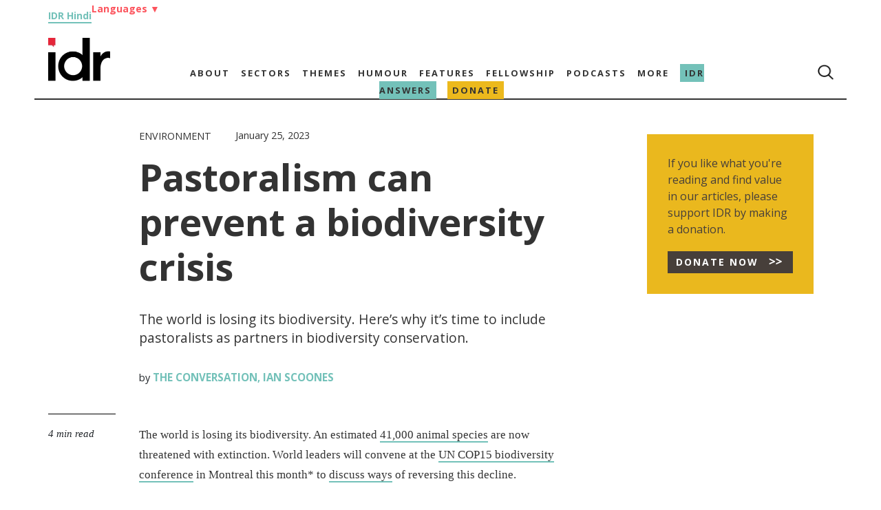

--- FILE ---
content_type: text/html; charset=UTF-8
request_url: https://idronline.org/article/environment/pastoralism-can-prevent-a-biodiversity-crisis/
body_size: 28497
content:
<!DOCTYPE html><html lang="en-US"><head><meta charset="utf-8"><meta name="google" content="notranslate"><meta charset="UTF-8"><meta name="viewport" content="width=device-width, initial-scale=1.0"><meta name="google-site-verification" content="1x7tgqI9DYK1kwMWTWAx0898JNAeyrrpuNsj-J-8rFY" /><meta name='robots' content='index, follow, max-image-preview:large, max-snippet:-1, max-video-preview:-1' /><link rel="alternate" hreflang="en" href="https://idronline.org/article/environment/pastoralism-can-prevent-a-biodiversity-crisis/" /><link rel="alternate" hreflang="bn" href="https://idronline.org/bn/article/environment/pastoralism-can-prevent-a-biodiversity-crisis/" /><link rel="alternate" hreflang="gu-in" href="https://idronline.org/gu-in/article/environment/pastoralism-can-prevent-a-biodiversity-crisis/" /><link rel="alternate" hreflang="mr-in" href="https://idronline.org/mr-in/article/environment/pastoralism-can-prevent-a-biodiversity-crisis/" /><link rel="alternate" hreflang="x-default" href="https://idronline.org/article/environment/pastoralism-can-prevent-a-biodiversity-crisis/" /><title>Pastoralism can prevent a biodiversity crisis | IDR</title><meta name="description" content="The world is losing its biodiversity. Here’s why it’s time to include pastoralists as partners in biodiversity conservation." /><link rel="canonical" href="https://idronline.org/article/environment/pastoralism-can-prevent-a-biodiversity-crisis/" /><meta property="og:locale" content="en_US" /><meta property="og:type" content="article" /><meta property="og:title" content="Pastoralism can prevent a biodiversity crisis" /><meta property="og:description" content="The world is losing its biodiversity. Here’s why it’s time to include pastoralists as partners in biodiversity conservation." /><meta property="og:url" content="https://idronline.org/article/environment/pastoralism-can-prevent-a-biodiversity-crisis/" /><meta property="og:site_name" content="India Development Review" /><meta property="article:modified_time" content="2025-06-25T11:14:43+00:00" /><meta property="og:image" content="https://idronline.org/wp-content/uploads/2023/01/Pastures-in-Rajasthan-resized-1.jpg" /><meta property="og:image:width" content="1024" /><meta property="og:image:height" content="680" /><meta property="og:image:type" content="image/jpeg" /><meta name="twitter:card" content="summary_large_image" /><link rel='dns-prefetch' href='//stackpath.bootstrapcdn.com' /><link rel='dns-prefetch' href='//connect.facebook.net' /><link rel='dns-prefetch' href='//www.googletagmanager.com' /><link rel="alternate" type="application/rss+xml" title="India Development Review &raquo; Feed" href="https://idronline.org/feed/" /><link rel="alternate" type="application/rss+xml" title="India Development Review &raquo; Comments Feed" href="https://idronline.org/comments/feed/" /><link rel="alternate" type="application/rss+xml" title="India Development Review &raquo; Pastoralism can prevent a biodiversity crisis Comments Feed" href="https://idronline.org/article/environment/pastoralism-can-prevent-a-biodiversity-crisis/feed/" />
<script id="idron-ready" src="[data-uri]" defer></script> <link data-optimized="2" rel="stylesheet" href="https://idronline.org/wp-content/litespeed/css/69e82d8f2241fd03e0812bff6413be18.css?ver=089fa" /><link rel="preload" as="image" href="https://idronline.org/wp-content/uploads/2021/06/cropped-idr-logo-without-tagline-sm.png.webp"><link rel="preload" as="image" href="https://idronline.org/wp-content/themes/wphidr-wpml/src/search.png"><link rel="preload" as="image" href="https://idronline.org/wp-content/uploads/2021/06/cropped-idr-logo-without-tagline-sm.png.webp"><link rel="preload" as="image" href="https://idronline.org/wp-content/themes/wphidr-wpml/src/search.png"><link rel="preload" as="image" href="https://idronline.org/wp-content/themes/wphidr-wpml/src/burger_menu.png"> <script type="text/javascript" id="wpml-cookie-js-extra" src="[data-uri]" defer></script> <script data-optimized="1" type="text/javascript" src="https://idronline.org/wp-content/litespeed/js/735d7359c146d34636ddb7af2989becb.js?ver=c8322" id="wpml-cookie-js" defer="defer" data-wp-strategy="defer"></script> <script type="text/javascript" id="jquery-core-js-extra" src="[data-uri]" defer></script> <script type="text/javascript" src="https://idronline.org/wp-includes/js/jquery/jquery.min.js?ver=3.7.1" id="jquery-core-js" defer data-deferred="1"></script> <script data-optimized="1" type="text/javascript" src="https://idronline.org/wp-content/litespeed/js/507271f963df35556af26d21f0b3b523.js?ver=5bede" id="jquery-migrate-js" defer data-deferred="1"></script> <script data-optimized="1" type="text/javascript" src="https://idronline.org/wp-content/litespeed/js/56abc8010ef315c4c68d9d5ea761d73c.js?ver=a0ef9" id="wpml-legacy-dropdown-0-js" defer data-deferred="1"></script> <link rel="https://api.w.org/" href="https://idronline.org/wp-json/" /><link rel="alternate" title="JSON" type="application/json" href="https://idronline.org/wp-json/wp/v2/article/27446" /><link rel="EditURI" type="application/rsd+xml" title="RSD" href="https://idronline.org/xmlrpc.php?rsd" /><meta name="generator" content="WordPress 6.8.3" /><link rel='shortlink' href='https://idronline.org/?p=27446' /><link rel="alternate" title="oEmbed (JSON)" type="application/json+oembed" href="https://idronline.org/wp-json/oembed/1.0/embed?url=https%3A%2F%2Fidronline.org%2Farticle%2Fenvironment%2Fpastoralism-can-prevent-a-biodiversity-crisis%2F" /><link rel="alternate" title="oEmbed (XML)" type="text/xml+oembed" href="https://idronline.org/wp-json/oembed/1.0/embed?url=https%3A%2F%2Fidronline.org%2Farticle%2Fenvironment%2Fpastoralism-can-prevent-a-biodiversity-crisis%2F&#038;format=xml" /><meta name="generator" content="WPML ver:4.8.6 stt:64,1,67,66;" /><link rel="preconnect" href="https://cdnjs.cloudflare.com"><link rel="preconnect" href="https://fonts.gstatic.com"><link rel="preconnect" href="https://cdn.onesignal.com"><link rel="preconnect" href="https://onesignal.com"><link rel="preconnect" href="https://idronline1.disqus.com"><link rel="preconnect" href="https://www.googletagmanager.com"><link rel="preconnect" href="https://www.google-analytics.com"><meta name="google-site-verification" content="0Qy4IN7uvkhZkwQZ9pKqT0aIlQXa0PzNEavlqYM5IRo" /> <script src="[data-uri]" defer></script> <link rel="icon" href="https://idronline.org/wp-content/uploads/2018/07/Untitled-design-300x300-1-150x150.jpg" sizes="32x32" /><link rel="icon" href="https://idronline.org/wp-content/uploads/2018/07/Untitled-design-300x300-1.jpg" sizes="192x192" /><link rel="apple-touch-icon" href="https://idronline.org/wp-content/uploads/2018/07/Untitled-design-300x300-1.jpg" /><meta name="msapplication-TileImage" content="https://idronline.org/wp-content/uploads/2018/07/Untitled-design-300x300-1.jpg" /><title>
Pastoralism can prevent a biodiversity crisis | IDR</title></head><body data-rsssl=1 class="wp-singular article-template-default single single-article postid-27446 wp-custom-logo wp-embed-responsive wp-theme-wphidr-wpml aa-prefix-idron-"><header class="header_main"><div class="mdny-container lang-head-group"><div class="hindi_link" data-nosnippet="true"><a href="https://hindi.idronline.org/?utm_source=english_website&utm_medium=website" target="_blank">IDR Hindi</a></div><div class="language-header-menu"><li>
<a href="#" class="language-head-drop">Languages <span class="arrow">▼</span></a><ul class="language-head-drop-menu"><li><a href="/bengali">Bengali</a></li><li><a href="/marathi">Marathi</a></li><li><a href="/gujarati">Gujarati</a></li></ul></li></div></div><div class="top_menu_container"><div class="mdny-container menu_border_bottom"><nav class="top_menu top-menu-rows" id="navbar" ><div class="logo"><a href="https://idronline.org" class="custom-logo-link" rel="home"  aria-label="Link to Homepage"><img width="180" height="125" src="https://idronline.org/wp-content/uploads/2021/06/cropped-idr-logo-without-tagline-sm.png.webp" class="custom-logo" alt="India Development Review" decoding="sync" srcset="https://idronline.org/wp-content/uploads/2021/06/cropped-idr-logo-without-tagline-sm.png.webp 180w, https://idronline.org/wp-content/uploads/2021/06/cropped-idr-logo-without-tagline-sm-150x104.png.webp 150w" sizes="(max-width: 180px) 100vw, 180px" fetchpriority="high"/></a></div><div class="primary-menu-cls desk-menu-cls"><ul id="menu-main" class="menu"><li id="menu-item-5017" class="menu-item menu-item-type-post_type menu-item-object-page menu-item-has-children menu-item-5017"><a href="https://idronline.org/about/">About</a><ul class="sub-menu"><li id="menu-item-31248" class="menu-item menu-item-type-custom menu-item-object-custom menu-item-31248"><a href="/about/#values">Values</a></li><li id="menu-item-5206" class="menu-item menu-item-type-custom menu-item-object-custom menu-item-5206"><a href="/about/#team">Team</a></li><li id="menu-item-5207" class="menu-item menu-item-type-custom menu-item-object-custom menu-item-5207"><a href="/about/#board">Board</a></li><li id="menu-item-5208" class="menu-item menu-item-type-custom menu-item-object-custom menu-item-5208"><a href="/about/#ethics_statement">Ethics Statement</a></li><li id="menu-item-5209" class="menu-item menu-item-type-custom menu-item-object-custom menu-item-5209"><a href="/about/#funding_partners">Funding Partners</a></li><li id="menu-item-32555" class="menu-item menu-item-type-post_type menu-item-object-page menu-item-32555"><a href="https://idronline.org/financials/">Financials</a></li><li id="menu-item-5210" class="menu-item menu-item-type-custom menu-item-object-custom menu-item-5210"><a href="/about/#work_with_us">Work with us</a></li></ul></li><li id="menu-item-5212" class="menu-item menu-item-type-taxonomy menu-item-object-category current-article-ancestor menu-item-has-children menu-item-5212"><a href="https://idronline.org/sectors/">Sectors</a><ul class="sub-menu"><li id="menu-item-5213" class="menu-item menu-item-type-taxonomy menu-item-object-category menu-item-5213"><a href="https://idronline.org/sectors/agriculture/">Agriculture</a></li><li id="menu-item-5214" class="menu-item menu-item-type-taxonomy menu-item-object-category menu-item-5214"><a href="https://idronline.org/sectors/education/">Education</a></li><li id="menu-item-5215" class="menu-item menu-item-type-taxonomy menu-item-object-category current-article-ancestor current-menu-parent current-article-parent menu-item-5215"><a href="https://idronline.org/sectors/environment/">Environment</a></li><li id="menu-item-5216" class="menu-item menu-item-type-taxonomy menu-item-object-category menu-item-5216"><a href="https://idronline.org/sectors/health/">Health &amp; Well-being</a></li><li id="menu-item-5217" class="menu-item menu-item-type-taxonomy menu-item-object-category menu-item-5217"><a href="https://idronline.org/sectors/livelihoods/">Livelihoods</a></li><li id="menu-item-56479" class="menu-item menu-item-type-taxonomy menu-item-object-category menu-item-56479"><a href="https://idronline.org/sectors/rights/">Rights</a></li><li id="menu-item-5219" class="menu-item menu-item-type-taxonomy menu-item-object-category menu-item-5219"><a href="https://idronline.org/sectors/water-sanitation/">Water &amp; Sanitation</a></li></ul></li><li id="menu-item-5227" class="menu-item menu-item-type-taxonomy menu-item-object-category menu-item-has-children menu-item-5227"><a href="https://idronline.org/themes/">Themes</a><ul class="sub-menu"><li id="menu-item-5228" class="menu-item menu-item-type-taxonomy menu-item-object-category menu-item-5228"><a href="https://idronline.org/themes/advocacy-government/">Advocacy &amp; Government</a></li><li id="menu-item-23557" class="menu-item menu-item-type-taxonomy menu-item-object-category menu-item-23557"><a href="https://idronline.org/themes/climate-emergency/">Climate Emergency</a></li><li id="menu-item-5230" class="menu-item menu-item-type-taxonomy menu-item-object-category menu-item-5230"><a href="https://idronline.org/themes/diversity-inclusion/">Diversity &amp; Inclusion</a></li><li id="menu-item-5231" class="menu-item menu-item-type-taxonomy menu-item-object-category menu-item-5231"><a href="https://idronline.org/themes/ecosystem-development/">Ecosystem Development</a></li><li id="menu-item-5222" class="menu-item menu-item-type-taxonomy menu-item-object-category menu-item-5222"><a href="https://idronline.org/expertise/fundraising-and-communications/">Fundraising &amp; Communications</a></li><li id="menu-item-5232" class="menu-item menu-item-type-taxonomy menu-item-object-category menu-item-5232"><a href="https://idronline.org/themes/gender/">Gender</a></li><li id="menu-item-5233" class="menu-item menu-item-type-taxonomy menu-item-object-category menu-item-5233"><a href="https://idronline.org/themes/inequality/">Inequality</a></li><li id="menu-item-5223" class="menu-item menu-item-type-taxonomy menu-item-object-category menu-item-5223"><a href="https://idronline.org/expertise/leadership-talent/">Leadership &amp; Talent</a></li><li id="menu-item-5234" class="menu-item menu-item-type-taxonomy menu-item-object-category menu-item-5234"><a href="https://idronline.org/themes/philanthropy-csr/">Philanthropy &amp; CSR</a></li><li id="menu-item-5235" class="menu-item menu-item-type-taxonomy menu-item-object-category menu-item-5235"><a href="https://idronline.org/themes/scale/">Scale</a></li><li id="menu-item-5237" class="menu-item menu-item-type-taxonomy menu-item-object-category menu-item-5237"><a href="https://idronline.org/themes/social-justice/">Social Justice</a></li><li id="menu-item-5226" class="menu-item menu-item-type-taxonomy menu-item-object-category menu-item-5226"><a href="https://idronline.org/expertise/technology/">Technology</a></li><li id="menu-item-5238" class="menu-item menu-item-type-taxonomy menu-item-object-category menu-item-5238"><a href="https://idronline.org/themes/urban/">Urban</a></li><li id="menu-item-5239" class="menu-item menu-item-type-taxonomy menu-item-object-category menu-item-5239"><a href="https://idronline.org/themes/youth/">Youth</a></li></ul></li><li id="menu-item-5240" class="menu-item menu-item-type-taxonomy menu-item-object-category menu-item-5240"><a href="https://idronline.org/humour/">Humour</a></li><li id="menu-item-5241" class="menu-item menu-item-type-taxonomy menu-item-object-category menu-item-has-children menu-item-5241"><a href="https://idronline.org/features/">Features</a><ul class="sub-menu"><li id="menu-item-5242" class="plain menu-item menu-item-type-taxonomy menu-item-object-category menu-item-5242"><a href="https://idronline.org/features/a-day-in-the-life-of/">A day in the life of</a></li><li id="menu-item-5243" class="menu-item menu-item-type-taxonomy menu-item-object-category menu-item-5243"><a href="https://idronline.org/features/failure-files/">Failure Files</a></li><li id="menu-item-5244" class="menu-item menu-item-type-taxonomy menu-item-object-category menu-item-5244"><a href="https://idronline.org/features/ground-up/">Ground Up</a></li><li id="menu-item-5245" class="menu-item menu-item-type-taxonomy menu-item-object-category menu-item-5245"><a href="https://idronline.org/features/idr-explains/">IDR Explains</a></li><li id="menu-item-5246" class="menu-item menu-item-type-taxonomy menu-item-object-category menu-item-5246"><a href="https://idronline.org/features/idr-interviews/">IDR Interviews</a></li><li id="menu-item-5247" class="menu-item menu-item-type-taxonomy menu-item-object-category menu-item-5247"><a href="https://idronline.org/features/perspectives/">Perspectives</a></li><li id="menu-item-57661" class="menu-item menu-item-type-taxonomy menu-item-object-category menu-item-57661"><a href="https://idronline.org/features/photo-essays/">Photo Essays</a></li></ul></li><li id="menu-item-60684" class="menu-item menu-item-type-post_type menu-item-object-page menu-item-has-children menu-item-60684"><a href="https://idronline.org/northeast-media-fellowship/">Fellowship</a><ul class="sub-menu"><li id="menu-item-66930" class="idr-alumini menu-item menu-item-type-custom menu-item-object-custom menu-item-66930"><a href="/alumni/">Alumni</a></li></ul></li><li id="menu-item-11930" class="idr-podcast menu-item menu-item-type-custom menu-item-object-custom menu-item-has-children menu-item-11930"><a href="https://idronline.org/podcasts/">Podcasts</a><ul class="sub-menu"><li id="menu-item-18609" class="plain menu-item menu-item-type-taxonomy menu-item-object-podcast_title menu-item-18609"><a href="https://idronline.org/podcasts/on-the-contrary-podcast-social-impact/">On the Contrary by IDR</a></li><li id="menu-item-18610" class="plain menu-item menu-item-type-taxonomy menu-item-object-podcast_title menu-item-18610"><a href="https://idronline.org/podcasts/failure-files-podcast/">Failure Files by IDR</a></li><li id="menu-item-24202" class="menu-item menu-item-type-custom menu-item-object-custom menu-item-24202"><a href="/social-impact-podcasts/">Social impact podcasts</a></li></ul></li><li id="menu-item-5250" class="menu-item menu-item-type-custom menu-item-object-custom menu-item-has-children menu-item-5250"><a href="#">More</a><ul class="sub-menu"><li id="menu-item-5255" class="plain menu-item menu-item-type-post_type menu-item-object-page menu-item-5255"><a href="https://idronline.org/events-and-conferences/">Events and conferences</a></li><li id="menu-item-5254" class="menu-item menu-item-type-post_type menu-item-object-page menu-item-5254"><a href="https://idronline.org/fellowships/">Social Sector Fellowships</a></li><li id="menu-item-30401" class="menu-item menu-item-type-post_type menu-item-object-page menu-item-30401"><a href="https://idronline.org/leadership-and-development-courses/">Leadership &#038; Development Courses</a></li><li id="menu-item-31383" class="menu-item menu-item-type-post_type menu-item-object-page menu-item-31383"><a href="https://idronline.org/partners/">Partners</a></li><li id="menu-item-5253" class="menu-item menu-item-type-post_type menu-item-object-page menu-item-5253"><a href="https://idronline.org/print-archive/">Print Archive</a></li><li id="menu-item-5252" class="plain menu-item menu-item-type-post_type menu-item-object-page menu-item-5252"><a href="https://idronline.org/republishing-guidelines/">Republishing guidelines</a></li><li id="menu-item-5251" class="plain menu-item menu-item-type-post_type menu-item-object-page menu-item-5251"><a href="https://idronline.org/write-for-idr/">Write for IDR</a></li><li id="menu-item-24776" class="menu-item menu-item-type-custom menu-item-object-custom menu-item-24776"><a href="https://idronline.org/wp-content/uploads/2023/10/Payment-for-contributors_revised_vf.pdf">Payment for Authors</a></li><li id="menu-item-56920" class="menu-item menu-item-type-post_type menu-item-object-page menu-item-56920"><a href="https://idronline.org/vendor-database-for-nonprofits/">Vendor database</a></li></ul></li><li id="menu-item-61618" class="answers-menu menu-item menu-item-type-post_type menu-item-object-page menu-item-61618"><a href="https://idronline.org/what-is-idr-answers/">IDR Answers</a></li><li id="menu-item-25061" class="donate-menu-red menu-item menu-item-type-post_type menu-item-object-page menu-item-25061"><a href="https://idronline.org/donate/">Donate</a></li></ul></div><div class="primary-menu-end menu_end"><ul><li> <i><img width="24" height="24" src="https://idronline.org/wp-content/themes/wphidr-wpml/src/search.png" alt="Search Icon" fetchpriority="high" decoding="sync"></i></li></ul></div></nav></div></div><div class="top_mobile-menu_conatiner"><div class="mdny-container"><nav class="top_mobile-menu"><div class="menu-row"><div class="mobile-menu-section"><div class="mob_menu_tog_cont"><div class="mob_logo">
<a href="https://idronline.org" aria-label="Link to Homepage">
<a href="https://idronline.org" class="custom-logo-link" rel="home"  aria-label="Link to Homepage"><img width="180" height="125" src="https://idronline.org/wp-content/uploads/2021/06/cropped-idr-logo-without-tagline-sm.png.webp" class="custom-logo" alt="India Development Review" decoding="sync" srcset="https://idronline.org/wp-content/uploads/2021/06/cropped-idr-logo-without-tagline-sm.png.webp 180w, https://idronline.org/wp-content/uploads/2021/06/cropped-idr-logo-without-tagline-sm-150x104.png.webp 150w" sizes="(max-width: 180px) 100vw, 180px" fetchpriority="high"/></a>										</a></div><ul class="menu_end"><li class="top_search_form"> <i><img width="16" height="16" src="https://idronline.org/wp-content/themes/wphidr-wpml/src/search.png" alt="Search Icon" fetchpriority="high" decoding="sync"></i></li></ul>
<img class="toggle" src="https://idronline.org/wp-content/themes/wphidr-wpml/src/burger_menu.png" alt="Burger Menu" fetchpriority="high" decoding="sync">
<img data-lazyloaded="1" src="[data-uri]" width="200" height="200" class="close_icon" data-src="https://idronline.org/wp-content/themes/wphidr-wpml/src/close_button.png" alt="Close Icon"><noscript><img width="200" height="200" class="close_icon" src="https://idronline.org/wp-content/themes/wphidr-wpml/src/close_button.png" alt="Close Icon"></noscript></div></div></div><ul id="menu-mobile-menu" class="menu"><li id="menu-item-5256" class="menu-item menu-item-type-post_type menu-item-object-page menu-item-has-children menu-item-5256"><a href="https://idronline.org/about/">About</a><ul class="sub-menu"><li id="menu-item-31251" class="menu-item menu-item-type-custom menu-item-object-custom menu-item-31251"><a href="/about/#values">Values</a></li><li id="menu-item-5261" class="menu-item menu-item-type-post_type menu-item-object-page menu-item-5261"><a href="https://idronline.org/about/team/">Team</a></li><li id="menu-item-5258" class="menu-item menu-item-type-post_type menu-item-object-page menu-item-5258"><a href="https://idronline.org/about/board/">Board</a></li><li id="menu-item-5259" class="menu-item menu-item-type-post_type menu-item-object-page menu-item-5259"><a href="https://idronline.org/about/ethics-statement/">Ethics Statement</a></li><li id="menu-item-5260" class="menu-item menu-item-type-post_type menu-item-object-page menu-item-5260"><a href="https://idronline.org/about/philanthropic-partners/">Funding Partners</a></li><li id="menu-item-32564" class="menu-item menu-item-type-post_type menu-item-object-page menu-item-32564"><a href="https://idronline.org/financials/">Financials</a></li><li id="menu-item-5262" class="menu-item menu-item-type-post_type menu-item-object-page menu-item-5262"><a href="https://idronline.org/about/work-with-us/">Work with us</a></li></ul></li><li id="menu-item-5263" class="menu-item menu-item-type-taxonomy menu-item-object-category current-article-ancestor menu-item-has-children menu-item-5263"><a href="https://idronline.org/sectors/">Sectors</a><ul class="sub-menu"><li id="menu-item-5264" class="menu-item menu-item-type-taxonomy menu-item-object-category menu-item-5264"><a href="https://idronline.org/sectors/agriculture/">Agriculture</a></li><li id="menu-item-5265" class="menu-item menu-item-type-taxonomy menu-item-object-category menu-item-5265"><a href="https://idronline.org/sectors/education/">Education</a></li><li id="menu-item-5266" class="menu-item menu-item-type-taxonomy menu-item-object-category current-article-ancestor current-menu-parent current-article-parent menu-item-5266"><a href="https://idronline.org/sectors/environment/">Environment</a></li><li id="menu-item-5267" class="menu-item menu-item-type-taxonomy menu-item-object-category menu-item-5267"><a href="https://idronline.org/sectors/health/">Health &amp; Well-being</a></li><li id="menu-item-5268" class="menu-item menu-item-type-taxonomy menu-item-object-category menu-item-5268"><a href="https://idronline.org/sectors/livelihoods/">Livelihoods</a></li><li id="menu-item-56480" class="menu-item menu-item-type-taxonomy menu-item-object-category menu-item-56480"><a href="https://idronline.org/sectors/rights/">Rights</a></li><li id="menu-item-5270" class="menu-item menu-item-type-taxonomy menu-item-object-category menu-item-5270"><a href="https://idronline.org/sectors/water-sanitation/">Water &amp; Sanitation</a></li></ul></li><li id="menu-item-5278" class="menu-item menu-item-type-taxonomy menu-item-object-category menu-item-has-children menu-item-5278"><a href="https://idronline.org/themes/">Themes</a><ul class="sub-menu"><li id="menu-item-5279" class="menu-item menu-item-type-taxonomy menu-item-object-category menu-item-5279"><a href="https://idronline.org/themes/advocacy-government/">Advocacy &amp; Government</a></li><li id="menu-item-23558" class="menu-item menu-item-type-taxonomy menu-item-object-category menu-item-23558"><a href="https://idronline.org/themes/climate-emergency/">Climate Emergency</a></li><li id="menu-item-5281" class="menu-item menu-item-type-taxonomy menu-item-object-category menu-item-5281"><a href="https://idronline.org/themes/diversity-inclusion/">Diversity &amp; Inclusion</a></li><li id="menu-item-5282" class="menu-item menu-item-type-taxonomy menu-item-object-category menu-item-5282"><a href="https://idronline.org/themes/ecosystem-development/">Ecosystem Development</a></li><li id="menu-item-5273" class="menu-item menu-item-type-taxonomy menu-item-object-category menu-item-5273"><a href="https://idronline.org/expertise/fundraising-and-communications/">Fundraising &amp; Communications</a></li><li id="menu-item-5283" class="menu-item menu-item-type-taxonomy menu-item-object-category menu-item-5283"><a href="https://idronline.org/themes/gender/">Gender</a></li><li id="menu-item-5284" class="menu-item menu-item-type-taxonomy menu-item-object-category menu-item-5284"><a href="https://idronline.org/themes/inequality/">Inequality</a></li><li id="menu-item-5274" class="menu-item menu-item-type-taxonomy menu-item-object-category menu-item-5274"><a href="https://idronline.org/expertise/leadership-talent/">Leadership &amp; Talent</a></li><li id="menu-item-5285" class="menu-item menu-item-type-taxonomy menu-item-object-category menu-item-5285"><a href="https://idronline.org/themes/philanthropy-csr/">Philanthropy &amp; CSR</a></li><li id="menu-item-5287" class="menu-item menu-item-type-taxonomy menu-item-object-category menu-item-5287"><a href="https://idronline.org/themes/social-business/">Social Business</a></li><li id="menu-item-5286" class="menu-item menu-item-type-taxonomy menu-item-object-category menu-item-5286"><a href="https://idronline.org/themes/scale/">Scale</a></li><li id="menu-item-5288" class="menu-item menu-item-type-taxonomy menu-item-object-category menu-item-5288"><a href="https://idronline.org/themes/social-justice/">Social Justice</a></li><li id="menu-item-5277" class="menu-item menu-item-type-taxonomy menu-item-object-category menu-item-5277"><a href="https://idronline.org/expertise/technology/">Technology</a></li><li id="menu-item-5289" class="menu-item menu-item-type-taxonomy menu-item-object-category menu-item-5289"><a href="https://idronline.org/themes/urban/">Urban</a></li><li id="menu-item-5290" class="menu-item menu-item-type-taxonomy menu-item-object-category menu-item-5290"><a href="https://idronline.org/themes/youth/">Youth</a></li></ul></li><li id="menu-item-5305" class="menu-item menu-item-type-taxonomy menu-item-object-category menu-item-5305"><a href="https://idronline.org/humour/">Humour</a></li><li id="menu-item-5308" class="menu-item menu-item-type-taxonomy menu-item-object-category menu-item-has-children menu-item-5308"><a href="https://idronline.org/features/">Features</a><ul class="sub-menu"><li id="menu-item-5309" class="plain menu-item menu-item-type-taxonomy menu-item-object-category menu-item-5309"><a href="https://idronline.org/features/a-day-in-the-life-of/">A day in the life of</a></li><li id="menu-item-5310" class="menu-item menu-item-type-taxonomy menu-item-object-category menu-item-5310"><a href="https://idronline.org/features/failure-files/">Failure Files</a></li><li id="menu-item-5311" class="menu-item menu-item-type-taxonomy menu-item-object-category menu-item-5311"><a href="https://idronline.org/features/ground-up/">Ground Up</a></li><li id="menu-item-5312" class="menu-item menu-item-type-taxonomy menu-item-object-category menu-item-5312"><a href="https://idronline.org/features/idr-explains/">IDR Explains</a></li><li id="menu-item-5313" class="menu-item menu-item-type-taxonomy menu-item-object-category menu-item-5313"><a href="https://idronline.org/features/idr-interviews/">IDR Interviews</a></li><li id="menu-item-5314" class="menu-item menu-item-type-taxonomy menu-item-object-category menu-item-5314"><a href="https://idronline.org/features/perspectives/">Perspectives</a></li><li id="menu-item-57662" class="menu-item menu-item-type-taxonomy menu-item-object-category menu-item-57662"><a href="https://idronline.org/features/photo-essays/">Photo Essays</a></li></ul></li><li id="menu-item-60697" class="menu-item menu-item-type-post_type menu-item-object-page menu-item-has-children menu-item-60697"><a href="https://idronline.org/northeast-media-fellowship/">Fellowship</a><ul class="sub-menu"><li id="menu-item-66931" class="menu-item menu-item-type-custom menu-item-object-custom menu-item-66931"><a href="/alumni/">Alumni</a></li></ul></li><li id="menu-item-11932" class="menu-item menu-item-type-custom menu-item-object-custom menu-item-has-children menu-item-11932"><a href="https://idronline.org/podcasts/">Podcasts</a><ul class="sub-menu"><li id="menu-item-18611" class="plain menu-item menu-item-type-taxonomy menu-item-object-podcast_title menu-item-18611"><a href="https://idronline.org/podcasts/on-the-contrary-podcast-social-impact/">On the Contrary by IDR</a></li><li id="menu-item-18612" class="plain menu-item menu-item-type-taxonomy menu-item-object-podcast_title menu-item-18612"><a href="https://idronline.org/podcasts/failure-files-podcast/">Failure Files by IDR</a></li><li id="menu-item-24203" class="menu-item menu-item-type-custom menu-item-object-custom menu-item-24203"><a href="/social-impact-podcasts/">Social impact podcasts</a></li></ul></li><li id="menu-item-5343" class="menu-item menu-item-type-custom menu-item-object-custom menu-item-has-children menu-item-5343"><a href="#">More</a><ul class="sub-menu"><li id="menu-item-5349" class="plain menu-item menu-item-type-post_type menu-item-object-page menu-item-5349"><a href="https://idronline.org/events-and-conferences/">Events and conferences</a></li><li id="menu-item-5348" class="menu-item menu-item-type-post_type menu-item-object-page menu-item-5348"><a href="https://idronline.org/fellowships/">Social Sector Fellowships</a></li><li id="menu-item-30402" class="menu-item menu-item-type-post_type menu-item-object-page menu-item-30402"><a href="https://idronline.org/leadership-and-development-courses/">Leadership &#038; Development Courses</a></li><li id="menu-item-31373" class="menu-item menu-item-type-post_type menu-item-object-page menu-item-31373"><a href="https://idronline.org/partners/">Partners</a></li><li id="menu-item-5347" class="menu-item menu-item-type-post_type menu-item-object-page menu-item-5347"><a href="https://idronline.org/print-archive/">Print Archive</a></li><li id="menu-item-5346" class="plain menu-item menu-item-type-post_type menu-item-object-page menu-item-5346"><a href="https://idronline.org/republishing-guidelines/">Republishing guidelines</a></li><li id="menu-item-5345" class="menu-item menu-item-type-post_type menu-item-object-page menu-item-5345"><a href="https://idronline.org/write-for-idr/">Write for IDR</a></li><li id="menu-item-24775" class="menu-item menu-item-type-custom menu-item-object-custom menu-item-24775"><a href="https://idronline.org/wp-content/uploads/2023/10/Payment-for-contributors_revised_vf.pdf">Payment for Authors</a></li><li id="menu-item-56944" class="menu-item menu-item-type-post_type menu-item-object-page menu-item-56944"><a href="https://idronline.org/vendor-database-for-nonprofits/">Vendor database for nonprofits</a></li></ul></li><li id="menu-item-60444" class="answers-menu menu-item menu-item-type-post_type menu-item-object-page menu-item-60444"><a href="https://idronline.org/what-is-idr-answers/">IDR Answers</a></li><li id="menu-item-25063" class="donate-menu-red menu-item menu-item-type-post_type menu-item-object-page menu-item-25063"><a href="https://idronline.org/donate/">Donate</a></li></ul></nav></div></div><div class="mdny-container search-container" style="display:none;"><div class="search-row"><div class="menu-search-sec"><form role="search" method="get" class="search-form_1" action="https://idronline.org/">
<label class="search_form_1"><div class="search_f_wrapper">
<input type="search" class="search_form_1_field" placeholder="Search …" value="" name="s">
<input type="submit" class="search_form_1-submit" value=""></div>
</label></form></div></div></div></header><div class="blank_area"></div><div class="mdny-container"><div class="all-article-section"><div class="single-all-article-section singlepost_container" ><div class="singlepost_title_block"><div class="single-article-post-title"></div><div class="single-article-meta-post"><div class="singlepost_meta_top"><div class="single_primary_category"> <a href="https://idronline.org/sectors/environment/"> Environment </a></div><div class="single_date">January 25, 2023</div></div><h1 class="single_post_title">Pastoralism can prevent a biodiversity crisis</h1></div><div class="article-support-section"></div><div class="article-title-meta"><h2 class="title_meta">The world is losing its biodiversity. Here’s why it’s time to include pastoralists as partners in biodiversity conservation.</h2><div class="author_info single_author_info"><div class="single_author_by">by<span class="authors_span"><a href="#"><a href="https://idronline.org/contributor/the-conversation/"> The Conversation</a>, <a href="https://idronline.org/contributor/ian-scoones/"> Ian Scoones</a></a></span></div></div></div></div><div class="single-read-section"><div class="single-read-article single_read_container"><div class="readtime_single1">4 min read</div></div><div class="single-post-partner-column"><div class="partner_details_left_side"><div class="partner_in_sidebar"><div class="single-sec-side-bar"></div></div></div><div class="social_media_icons"></div><div class="single_post_content single-read-div"><?xml encoding="utf-8" ?><p>The world is losing its biodiversity. An estimated&nbsp;<a href="https://www.iucnredlist.org/" target="_blank" rel="noopener noreferrer">41,000 animal species</a>&nbsp;are now threatened with extinction. World leaders will convene at the&nbsp;<a href="https://www.unep.org/events/conference/un-biodiversity-conference-cop-15" target="_blank" rel="noopener noreferrer">UN COP15 biodiversity conference</a>&nbsp;in Montreal this month* to&nbsp;<a href="https://www.cbd.int/doc/c/abb5/591f/2e46096d3f0330b08ce87a45/wg2020-03-03-en.pdf" target="_blank" rel="noopener noreferrer">discuss ways</a>&nbsp;of reversing this decline.</p><p>Participants are expected to adopt a&nbsp;<a href="https://www.cbd.int/conferences/post2020" target="_blank" rel="noopener noreferrer">global framework</a>&nbsp;that sets out measures to safeguard biodiversity. One&nbsp;<a href="https://www.iucn.org/our-work/protected-areas-and-land-use" target="_blank" rel="noopener noreferrer">approach</a>&nbsp;is to conserve 30% of the world&rsquo;s land and sea area through protected areas and other conservation measures in areas of limited human activity. Some campaigners are&nbsp;<a href="https://www.campaignfornature.org/Background" target="_blank" rel="noopener noreferrer">calling</a>&nbsp;for this target to be met by the end of the decade.</p><p>But much of the land set aside for protection is occupied by indigenous people who may be excluded or displaced. Mobile pastoral farmers are one such group.&nbsp;<a href="https://www.tni.org/en/publication/livestock-climate-and-the-politics-of-resources" target="_blank" rel="noopener noreferrer">Millions</a>&nbsp;of pastoralists graze livestock across a&nbsp;<a href="https://www.fao.org/documents/card/en/c/cb5855en" target="_blank" rel="noopener noreferrer">variety of environments</a>&nbsp;worldwide.</p><div class="idron-article-in-content" style="margin-bottom: 15px;" id="idron-893273828"><a href="https://idronline.org/what-is-idr-answers/" target="_blank" aria-label="What is IDR Answers Page Banner"><img data-lazyloaded="1" src="[data-uri]" data-src="https://idronline.org/wp-content/uploads/2024/09/What-is-IDR-Answers-Page-Banner-1.png.webp" alt="What is IDR Answers Page Banner"  data-srcset="https://idronline.org/wp-content/uploads/2024/09/What-is-IDR-Answers-Page-Banner-1.png.webp 1250w, https://idronline.org/wp-content/uploads/2024/09/What-is-IDR-Answers-Page-Banner-1-300x60.png.webp 300w, https://idronline.org/wp-content/uploads/2024/09/What-is-IDR-Answers-Page-Banner-1-1024x205.png.webp 1024w, https://idronline.org/wp-content/uploads/2024/09/What-is-IDR-Answers-Page-Banner-1-150x30.png.webp 150w, https://idronline.org/wp-content/uploads/2024/09/What-is-IDR-Answers-Page-Banner-1-768x154.png.webp 768w" data-sizes="(max-width: 1250px) 100vw, 1250px" width="1250" height="250"   /><noscript><img src="https://idronline.org/wp-content/uploads/2024/09/What-is-IDR-Answers-Page-Banner-1.png.webp" alt="What is IDR Answers Page Banner"  srcset="https://idronline.org/wp-content/uploads/2024/09/What-is-IDR-Answers-Page-Banner-1.png.webp 1250w, https://idronline.org/wp-content/uploads/2024/09/What-is-IDR-Answers-Page-Banner-1-300x60.png.webp 300w, https://idronline.org/wp-content/uploads/2024/09/What-is-IDR-Answers-Page-Banner-1-1024x205.png.webp 1024w, https://idronline.org/wp-content/uploads/2024/09/What-is-IDR-Answers-Page-Banner-1-150x30.png.webp 150w, https://idronline.org/wp-content/uploads/2024/09/What-is-IDR-Answers-Page-Banner-1-768x154.png.webp 768w" sizes="(max-width: 1250px) 100vw, 1250px" width="1250" height="250"   /></noscript></a></div><p>Case studies from around the world indicate that including pastoral communities in&nbsp;<a href="https://www.cell.com/one-earth/fulltext/S2590-3322(22)00093-8" target="_blank" rel="noopener noreferrer">conservation initiatives</a>&nbsp;can help to address the tensions that emerge around protected areas, while improving biodiversity.</p><h3 class="wp-block-heading">The importance of pastoralism</h3><p>The mobile grazing of livestock can be&nbsp;<a href="https://pastres.files.wordpress.com/2022/09/en-infosheet-3of6.pdf" target="_blank" rel="noopener noreferrer">essential</a>&nbsp;for maintaining the biodiversity of rangelands. Migrating livestock disperse seeds over large distances and fertilise soils with their dung and urine, encouraging plant growth. Light grazing and trampling of soil and grass can also allow areas of the ecosystem to regenerate following periods of intensive use.</p><p>Pastoralism can also support the survival of many important animal species.</p><p><a href="https://www.thehindu.com/sci-tech/energy-and-environment/indias-missing-wolves/article65421926.ece" target="_blank" rel="noopener noreferrer">Indian wolves</a>&nbsp;are dependent on large spaces to roam. But in recent years their number has declined, leaving just over 3,000 in India&rsquo;s grasslands. However, the sheep and goats that are grazed by pastoralist communities in these grasslands are prey for the Indian wolf.</p><p>Livestock carcasses also provide a food source for endangered&nbsp;<a href="https://digital.csic.es/handle/10261/147055" target="_blank" rel="noopener noreferrer">European vulture species</a>.</p><div class="idron-content" id="idron-1478052106"><a href="https://idronline.org/donate/" target="_blank" aria-label="donate banner"><img data-lazyloaded="1" src="[data-uri]" data-src="https://idronline.org/wp-content/uploads/2023/08/Donate-banner-1.jpg.webp" alt="donate banner"  data-srcset="https://idronline.org/wp-content/uploads/2023/08/Donate-banner-1.jpg.webp 1250w, https://idronline.org/wp-content/uploads/2023/08/Donate-banner-1-300x60.jpg.webp 300w, https://idronline.org/wp-content/uploads/2023/08/Donate-banner-1-1024x205.jpg.webp 1024w, https://idronline.org/wp-content/uploads/2023/08/Donate-banner-1-150x30.jpg.webp 150w, https://idronline.org/wp-content/uploads/2023/08/Donate-banner-1-768x154.jpg.webp 768w" data-sizes="(max-width: 1250px) 100vw, 1250px" width="1250" height="250"   /><noscript><img src="https://idronline.org/wp-content/uploads/2023/08/Donate-banner-1.jpg.webp" alt="donate banner"  srcset="https://idronline.org/wp-content/uploads/2023/08/Donate-banner-1.jpg.webp 1250w, https://idronline.org/wp-content/uploads/2023/08/Donate-banner-1-300x60.jpg.webp 300w, https://idronline.org/wp-content/uploads/2023/08/Donate-banner-1-1024x205.jpg.webp 1024w, https://idronline.org/wp-content/uploads/2023/08/Donate-banner-1-150x30.jpg.webp 150w, https://idronline.org/wp-content/uploads/2023/08/Donate-banner-1-768x154.jpg.webp 768w" sizes="(max-width: 1250px) 100vw, 1250px" width="1250" height="250"   /></noscript></a></div><figure class="wp-block-image size-full"><img data-lazyloaded="1" src="[data-uri]" fetchpriority="high" decoding="async" width="1024" height="680" data-src="https://idronline.org/wp-content/uploads/2023/01/Pastures-in-Rajasthan-resized-1.jpg" alt="Two farmers standing in front of a herd of Indian buffaloes_biodiversity conservation" class="wp-image-27452" data-srcset="https://idronline.org/wp-content/uploads/2023/01/Pastures-in-Rajasthan-resized-1.jpg 1024w, https://idronline.org/wp-content/uploads/2023/01/Pastures-in-Rajasthan-resized-1-300x199.jpg.webp 300w, https://idronline.org/wp-content/uploads/2023/01/Pastures-in-Rajasthan-resized-1-150x100.jpg.webp 150w, https://idronline.org/wp-content/uploads/2023/01/Pastures-in-Rajasthan-resized-1-768x510.jpg.webp 768w" data-sizes="(max-width: 1024px) 100vw, 1024px" /><noscript><img fetchpriority="high" decoding="async" width="1024" height="680" src="https://idronline.org/wp-content/uploads/2023/01/Pastures-in-Rajasthan-resized-1.jpg" alt="Two farmers standing in front of a herd of Indian buffaloes_biodiversity conservation" class="wp-image-27452" srcset="https://idronline.org/wp-content/uploads/2023/01/Pastures-in-Rajasthan-resized-1.jpg 1024w, https://idronline.org/wp-content/uploads/2023/01/Pastures-in-Rajasthan-resized-1-300x199.jpg.webp 300w, https://idronline.org/wp-content/uploads/2023/01/Pastures-in-Rajasthan-resized-1-150x100.jpg.webp 150w, https://idronline.org/wp-content/uploads/2023/01/Pastures-in-Rajasthan-resized-1-768x510.jpg.webp 768w" sizes="(max-width: 1024px) 100vw, 1024px" /></noscript><figcaption>The mobile grazing of livestock can be&nbsp;essential&nbsp;for maintaining the biodiversity of rangelands. | Picture courtesy: <a href="https://www.flickr.com/photos/47730240@N05/15770162021/in/photostream/" target="_blank" rel="noopener noreferrer">ICARDA</a> / <a href="https://creativecommons.org/licenses/by-nc-nd/2.0/" target="_blank" rel="noopener noreferrer">CC BY</a></figcaption></figure><h3 class="wp-block-heading">Supporting conservation</h3><p>The&nbsp;<a href="https://pastres.org/biodiversity/" target="_blank" rel="noopener noreferrer">Pastres research programme</a>, which I co-lead, explores how livestock herders are able to produce food on lands that some people dismiss as marginal, including savannahs, mountains and deserts. Taking care of the land is an essential part of their livelihoods. Pastres also highlights the intimate knowledge pastoralists have of the ecosystems in which they live.</p><p>Research shows how pastoralists can be partners in&nbsp;<a href="https://pastres.files.wordpress.com/2022/09/en-infosheet-6of6.pdf" target="_blank" rel="noopener noreferrer">biodiversity conservation</a>&nbsp;efforts.</p><p>For example, wildlife poaching has become a major&nbsp;<a href="https://www.iucn.org/news/species/202103/african-elephant-species-now-endangered-and-critically-endangered-iucn-red-list" target="_blank" rel="noopener noreferrer">challenge for conservation</a>&nbsp;in parts of sub-Saharan Africa. The standard response has been to&nbsp;<a href="https://doi.org/10.1016/j.biocon.2019.01.013" target="_blank" rel="noopener noreferrer">militarise conservation</a>&nbsp;by arming rangers, and excluding people from wildlife areas.</p><blockquote class="wp-block-quote is-layout-flow wp-block-quote-is-layout-flow"><p>Pastoralists can reduce the incidence of wildlife poaching by acting as rangers.</p></blockquote><p>Yet pastoralists can reduce the incidence of wildlife poaching by acting as rangers. A&nbsp;<a href="https://pastres.org/2021/08/27/bring-back-the-herder-conservationists/" target="_blank" rel="noopener noreferrer">scheme</a>&nbsp;has been proposed in Kenya where pastoralists alert the authorities to commercialised poaching and protect water sources for joint use by wildlife and livestock.</p><p>Mobile pastoralism has long been an important component of ecological health in Spanish grasslands. The movement of livestock along rural routes called&nbsp;<a href="https://tuhat.helsinki.fi/ws/files/134650388/Manzano_Casas_2010_Pastoralism_Practical_Action_.pdf" target="_blank" rel="noopener noreferrer">drove roads</a>&nbsp;allow&nbsp;<a href="https://esajournals.onlinelibrary.wiley.com/doi/abs/10.1890/1540-9295%282006%29004%5B0244%3AELSDVS%5D2.0.CO%3B2" target="_blank" rel="noopener noreferrer">seeds</a>&nbsp;to be dispersed over large distances in the fleeces and hooves of sheep. This enhances biodiversity and the connections between ecologically important areas.</p><p>In the same way,&nbsp;<a href="https://www.sadc.int/document/sadc-tfca-brochure" target="_blank" rel="noopener noreferrer">transfrontier parks</a>&mdash;which are ecologically protected areas that span across country boundaries&mdash;allow for flexible use of grazing landscapes through movement. In southern Africa, the removal of fences allows both livestock and wildlife such as elephants and wildebeest to migrate across large areas and diverse environments.</p><p>Poorly managed rangelands where pastoral populations have been declining are also prone to dangerous wildfires. One&nbsp;<a href="https://www.mdpi.com/2073-445X/9/1/21" target="_blank" rel="noopener noreferrer">study</a>&nbsp;showed how pastoral farming declined in areas of Greece that were subject to wildfires between 1961 and 2017. Less livestock grazing has resulted in more dry biomass to fuel&nbsp;<a href="https://pastres.files.wordpress.com/2022/09/en-infosheet-4of6.pdf" target="_blank" rel="noopener noreferrer">wildfires</a>. In some areas, forest plantations have replaced pastoral grazing, further raising the vulnerability of these areas to fires.</p><h3 class="wp-block-heading">Exclusionary conservation</h3><p>The ecology of pastoral lands has long been&nbsp;<a href="https://pastres.org/2019/04/26/challenging-desertification-myths/" target="_blank" rel="noopener noreferrer">misunderstood</a>.&nbsp;<a href="https://wires.onlinelibrary.wiley.com/doi/full/10.1002/wcc.790" target="_blank" rel="noopener noreferrer">Global assessments</a>&nbsp;of the impact of livestock production often paint all livestock systems as the enemy of nature. The failure to differentiate between these systems has resulted in policymakers accusing pastoralists of contributing to&nbsp;<a href="https://opendocs.ids.ac.uk/opendocs/bitstream/handle/20.500.12413/17608/IDS_Working_Paper_577.pdf?sequence=1&amp;isAllowed=y" target="_blank" rel="noopener noreferrer">environmental degradation</a>.</p><blockquote class="wp-block-quote is-layout-flow wp-block-quote-is-layout-flow"><p>Conservation interventions have been used as an excuse to&nbsp;evict pastoralists&nbsp;from their lands.</p></blockquote><p>Conservation interventions have been used as an excuse to&nbsp;<a href="https://www.theguardian.com/global-development/2022/apr/22/tanzania-maasai-appeal-to-west-stop-evictions-due-to-conservation-plans" target="_blank" rel="noopener noreferrer">evict pastoralists</a>&nbsp;from their lands. Rangelands have been&nbsp;<a href="https://eu.boell.org/en/2021/09/07/pastoralism-india-rangeland-not-wasteland" target="_blank" rel="noopener noreferrer">squeezed</a>&nbsp;to make way for other projects as part of a wider pattern of&nbsp;<a href="https://www.tandfonline.com/doi/full/10.1080/03066150.2012.671770" target="_blank" rel="noopener noreferrer">&ldquo;green grabbing&rdquo;</a>&nbsp;in recent years. Pastoral rangelands have been repurposed for environmental investments including forestry projects, carbon offsetting schemes, biofuel production and ecotourism.</p><p>But rangelands are often unsuitable for the&nbsp;<a href="https://tokaipark.com/wp-content/uploads/2021/06/Bond-WJ-et-al-2019-%E2%80%93-The-Trouble-with-Trees-Afforestation-Plans-for-Africa.pdf" target="_blank" rel="noopener noreferrer">tree-planting schemes</a>&nbsp;proposed by those who advocate for the&nbsp;<a href="https://pastres.files.wordpress.com/2022/09/en-infosheet-5of6.pdf" target="_blank" rel="noopener noreferrer">rewilding</a>&nbsp;of pastoral areas. Pastoral practices challenge the conservation idea that the best kind of ecosystem is wild and heavily protected. As&nbsp;<a href="https://academic.oup.com/book/34991" target="_blank" rel="noopener noreferrer">&ldquo;open ecosystems&rdquo;</a>, the natural state of rangelands is not closed canopy forests but a mix of grass and trees maintained by fire and grazing.</p><p>Such conservation schemes can also&nbsp;<a href="https://pastres.org/2022/03/18/how-sedentist-approaches-to-land-and-conservation-threaten-pastoralists/" target="_blank" rel="noopener noreferrer">undermine the mobile use</a>&nbsp;of rangelands, an approach that has helped pastoralists preserve these environments for centuries.</p><p>Through their flexibility, mobility and adaptability, pastoralists can operate successfully as part of nature. Research has shown how pastoralists can manage resources in ways that will benefit biodiversity conservation. It is these&nbsp;<a href="https://pastres.files.wordpress.com/2022/09/en-infosheet-1of6.pdf" target="_blank" rel="noopener noreferrer">lessons</a>&nbsp;that must be central to the discussion at COP15.</p><p><em>*December 2022.</em></p><p><em>This article was <a href="https://theconversation.com/how-pastoral-farming-can-help-to-avoid-a-biodiversity-crisis-195274" target="_blank" rel="noopener noreferrer">originally published</a> on <a href="https://theconversation.com/global" target="_blank" rel="noopener noreferrer">The Conversation</a>.</em></p><div class="idron-troublemakers-placement" style="margin-bottom: 20px;" id="idron-3275601177"><a href="https://idronline.org/donate/" target="_blank" aria-label="donate banner"><img data-lazyloaded="1" src="[data-uri]" data-src="https://idronline.org/wp-content/uploads/2023/08/Donate-banner-1.jpg.webp" alt="donate banner"  data-srcset="https://idronline.org/wp-content/uploads/2023/08/Donate-banner-1.jpg.webp 1250w, https://idronline.org/wp-content/uploads/2023/08/Donate-banner-1-300x60.jpg.webp 300w, https://idronline.org/wp-content/uploads/2023/08/Donate-banner-1-1024x205.jpg.webp 1024w, https://idronline.org/wp-content/uploads/2023/08/Donate-banner-1-150x30.jpg.webp 150w, https://idronline.org/wp-content/uploads/2023/08/Donate-banner-1-768x154.jpg.webp 768w" data-sizes="(max-width: 1250px) 100vw, 1250px" width="1250" height="250"   /><noscript><img src="https://idronline.org/wp-content/uploads/2023/08/Donate-banner-1.jpg.webp" alt="donate banner"  srcset="https://idronline.org/wp-content/uploads/2023/08/Donate-banner-1.jpg.webp 1250w, https://idronline.org/wp-content/uploads/2023/08/Donate-banner-1-300x60.jpg.webp 300w, https://idronline.org/wp-content/uploads/2023/08/Donate-banner-1-1024x205.jpg.webp 1024w, https://idronline.org/wp-content/uploads/2023/08/Donate-banner-1-150x30.jpg.webp 150w, https://idronline.org/wp-content/uploads/2023/08/Donate-banner-1-768x154.jpg.webp 768w" sizes="(max-width: 1250px) 100vw, 1250px" width="1250" height="250"   /></noscript></a></div></div><div class="social-media-col"><div class="single_share_section" id="share_here"><div class="social_media_icons">
<a href="https://www.facebook.com/sharer/sharer.php?u=https://idronline.org/article/environment/pastoralism-can-prevent-a-biodiversity-crisis/" target="_blank" rel="noopener noreferrer" class="fab fa-facebook-f"></a>
<a href="https://twitter.com/intent/tweet?url=https://idronline.org/article/environment/pastoralism-can-prevent-a-biodiversity-crisis/" target="_blank" rel="noopener noreferrer" class="fab fa-twitter"></a>
<a href="https://www.linkedin.com/shareArticle?mini=true&url=https://idronline.org/article/environment/pastoralism-can-prevent-a-biodiversity-crisis/&title=Pastoralism can prevent a biodiversity crisis&summary=<p>The world is losing its biodiversity. An estimated&nbsp;41,000 animal species&nbsp;are now threatened with extinction. World leaders will convene at the&nbsp;UN COP15 biodiversity conference&nbsp;in Montreal this month* to&nbsp;discuss ways&nbsp;of reversing this&#8230;</p>
&source=" target="_blank" rel="noopener noreferrer" class="fab fa-linkedin-in"></a>
<a href="http://www.printfriendly.com/print/?url= https://idronline.org/article/environment/pastoralism-can-prevent-a-biodiversity-crisis/" target="_blank" rel="noopener noreferrer" class="fas fa-print"></a>
<a href="whatsapp://send?text=https://idronline.org/article/environment/pastoralism-can-prevent-a-biodiversity-crisis/" data-action="share/whatsapp/share" target="_blank" rel="noopener noreferrer" class="fab fa-whatsapp"></a></div></div></div><div class="about-author-section tag_div"><div class="tags">Tags:<span class="authors_span"> <a href="https://idronline.org/tag/biodiversity/" rel="tag">biodiversity</a>, <a href="https://idronline.org/tag/conservation/" rel="tag">conservation</a>, <a href="https://idronline.org/tag/ecology/" rel="tag">ecology</a></span></div></div><div class="idr_write">
We want IDR to be as much yours as it is ours. Tell us what you want to read.<div class="email">
<a href="mailto:writetous@idronline.org">writetous@idronline.org</a></div></div><div class="about_author"><div class="about_heading">
ABOUT THE AUTHORS</div><div class="about_info"><div class=single-post-contributor-row><div class="single_post_contributor"><div class="single_post_contributor_thumbnail">
<img data-lazyloaded="1" src="[data-uri]" width="300" height="157" data-src="https://idronline.org/wp-content/uploads/2021/01/The-Conversation-300x157-1.jpg.webp" alt="The Conversation-Image"><noscript><img width="300" height="157" src="https://idronline.org/wp-content/uploads/2021/01/The-Conversation-300x157-1.jpg.webp" alt="The Conversation-Image"></noscript></div></div><div class="single_post_contributor"><div class="single_post_contributor_name">
<a href="https://idronline.org/contributor/the-conversation/">The Conversation</a></div><div class="single_post_contributor_content"><p>The Conversation is an independent source of news and views, sourced from the academic and research community and delivered direct to the public. The Conversation started in Melbourne, Victoria, and the innovative technology platform and development team is based in the university and research precinct of Carlton.</p></div></div></div><div class=single-post-contributor-row><div class="single_post_contributor"><div class="single_post_contributor_thumbnail">
<img data-lazyloaded="1" src="[data-uri]" width="200" height="200" data-src="https://idronline.org/wp-content/uploads/2023/01/Ian-scoones-profile.jpg.webp" alt="Ian Scoones-Image"><noscript><img width="200" height="200" src="https://idronline.org/wp-content/uploads/2023/01/Ian-scoones-profile.jpg.webp" alt="Ian Scoones-Image"></noscript></div></div><div class="single_post_contributor"><div class="single_post_contributor_name">
<a href="https://idronline.org/contributor/ian-scoones/">Ian Scoones</a></div><div class="single_post_contributor_content"><p>Ian Scoones is a professorial fellow at the Institute of Development Studies at the University of Sussex. He is PI of the <a href="https://pastres.org/" target="_blank" rel="noopener">PASTRES</a> project and co-director of the <a href="https://steps-centre.org/" target="_blank" rel="noopener">ESRC STEPS Centre</a>. He is an agricultural ecologist by original training, and works on land, livelihoods and agrarian change mostly in sub-Saharan Africa.</p></div></div></div></div></div><div class="comments_sec"><div class="comments_heading">
COMMENTS</div><div class="comments_info"><div id="disqus_thread"><div id="dcl_btn_container">
<button id='dcl_comment_btn' class="loadmore_disqus">
Load Comments			</button></div></div></div></div></div></div></div><div class="sidebar_section single-post-sidebar"><div class="article-donate"><div class="article-donate-sec"><p>If you like what you're reading and find value in our articles, please support IDR by making a donation.</p>
<a href="https://idronline.org/donate/"><button class="article-donate-sec-btn">DONATE NOW</button></a></div></div><aside id="secondary" class="widget-area" role="complementary" aria-label="Blog Sidebar"><div class="spacing_in_sidebar"></div><li id="text-6" class="widget-container widget_text"><div class="textwidget"><div class="partner_in_sidebar"><div class="single-sec-side-bar"></div></div><div class="single_related_post1"><div class="make-me-sticky"><div class="single_related_post_heading">
RELATED ARTICLE</div>
<picture><source media="(max-width: 480px)" srcset="https://idronline.org/wp-content/uploads/2022/08/A-herd-of-camels-on-the-road_pastoralism_resized-768x510.jpg.webp"><source media="(max-width: 1366px)" srcset="https://idronline.org/wp-content/uploads/2022/08/A-herd-of-camels-on-the-road_pastoralism_resized.jpg"><source media="(max-width: 1540px)" srcset="https://idronline.org/wp-content/uploads/2022/08/A-herd-of-camels-on-the-road_pastoralism_resized.jpg"><source media="(max-width: 2000px)" srcset="https://idronline.org/wp-content/uploads/2022/08/A-herd-of-camels-on-the-road_pastoralism_resized.jpg"> <img data-lazyloaded="1" src="[data-uri]" width="1024" height="680" decoding="async" data-src="https://idronline.org/wp-content/uploads/2022/08/A-herd-of-camels-on-the-road_pastoralism_resized.jpg" alt="A herd of camels on the road_pastoralism" /><noscript><img width="1024" height="680" decoding="async" src="https://idronline.org/wp-content/uploads/2022/08/A-herd-of-camels-on-the-road_pastoralism_resized.jpg" alt="A herd of camels on the road_pastoralism" /></noscript></picture><div class="single_related_post_cont"><div class="podcast-single-cont-post"><div class="podcast-single-data-partner"><div class="mob_category_post category_link single_category_link"><a href="https://idronline.org/sectors/livelihoods/"> Livelihoods </a></div></div></div><hr class="style1">
<a href="https://idronline.org/article/livelihoods/what-pastoralism-teaches-us-about-adapting-to-climate-change/" class="wpidr-related-title">
What pastoralism teaches us about adapting to climate change			</a></div></div></div><div class="single_related_post1"><div class="make-me-sticky"><div class="single_related_post_heading">
RELATED ARTICLE</div>
<picture><source media="(max-width: 480px)" srcset="https://idronline.org/wp-content/uploads/2020/12/Adivasi-and-agriculture_ASwaminathan_forest-rights-768x512.jpg"><source media="(max-width: 1366px)" srcset="https://idronline.org/wp-content/uploads/2020/12/Adivasi-and-agriculture_ASwaminathan_forest-rights-1024x683.jpg"><source media="(max-width: 1540px)" srcset="https://idronline.org/wp-content/uploads/2020/12/Adivasi-and-agriculture_ASwaminathan_forest-rights.jpg.webp"><source media="(max-width: 2000px)" srcset="https://idronline.org/wp-content/uploads/2020/12/Adivasi-and-agriculture_ASwaminathan_forest-rights.jpg.webp"> <img data-lazyloaded="1" src="[data-uri]" width="1296" height="864" decoding="async" data-src="https://idronline.org/wp-content/uploads/2020/12/Adivasi-and-agriculture_ASwaminathan_forest-rights.jpg.webp" alt="forest rights" /><noscript><img width="1296" height="864" decoding="async" src="https://idronline.org/wp-content/uploads/2020/12/Adivasi-and-agriculture_ASwaminathan_forest-rights.jpg.webp" alt="forest rights" /></noscript></picture><div class="single_related_post_cont"><div class="podcast-single-cont-post"><div class="podcast-single-data-partner"><div class="mob_category_post category_link single_category_link"><a href="https://idronline.org/themes/social-justice/"> Social Justice </a></div></div></div><hr class="style1">
<a href="https://idronline.org/are-conservation-groups-actually-safeguarding-our-forests/" class="wpidr-related-title">
Are conservation groups actually safeguarding our forests?			</a></div></div></div><p>&nbsp;</p></div></li></aside></div><div class="container-fluid max-width read_next"><div class="read_next_heading">READ NEXT</div><div class="next_post"><div class="single-read-next-sec latest-section-column"><div class="a_day divider1"><a href="https://idronline.org/article/environment/instagram-t-shirts-and-the-new-face-of-river-activism-in-mizoram/">
<picture><source media="(max-width: 480px)" srcset="https://idronline.org/wp-content/uploads/2025/12/members-in-save-the-riparian-tshirts-768x510.webp"><source media="(max-width: 1366px)" srcset="https://idronline.org/wp-content/uploads/2025/12/members-in-save-the-riparian-tshirts.webp"><source media="(max-width: 1540px)" srcset="https://idronline.org/wp-content/uploads/2025/12/members-in-save-the-riparian-tshirts.webp"><source media="(max-width: 2000px)" srcset="https://idronline.org/wp-content/uploads/2025/12/members-in-save-the-riparian-tshirts.webp"> <img data-lazyloaded="1" src="[data-uri]" width="1024" height="680" data-src="https://idronline.org/wp-content/uploads/2025/12/members-in-save-the-riparian-tshirts.webp" alt="two men in masks wearing tshirts saying 'Save the Riparian' holding up an object--river cleaning" /><noscript><img width="1024" height="680" src="https://idronline.org/wp-content/uploads/2025/12/members-in-save-the-riparian-tshirts.webp" alt="two men in masks wearing tshirts saying 'Save the Riparian' holding up an object--river cleaning" /></noscript></picture></a><div class="single-next-link-section"><div class="single-next-category"><div class="mob_category_post category_link single_category_link"><a href="https://idronline.org/sectors/environment/"> Environment </a></div><a href="https://idronline.org/article/environment/instagram-t-shirts-and-the-new-face-of-river-activism-in-mizoram/"></a></div><div class="single-read-next-sponsored-col sponsored_column"><div style="display:none;"></div></div></div><hr class="style1"><a href="https://idronline.org/article/environment/instagram-t-shirts-and-the-new-face-of-river-activism-in-mizoram/"><div class="latest_tit mob_post_tit single_readnext_tit">
Instagram, T-shirts, and the new face of river activism in Mizoram</div>
</a><div class="news_cont">
A river-cleaning campaign in Mizoram uses Instagram, YouTube, local media, and snakes to unite people in removing waste from their water bodies.</div><div class="mob_post_author news_date"><div class="author_info"><div class="author_by">
by<span class="authors_span"><a href="https://idronline.org/contributor/lal-muansanga"> Lal Muansanga</a>								</span> | <span class="readtime">7 min read</span></div></div></div></div><div class="a_day divider1"><a href="https://idronline.org/article/environment/in-kotas-fly-ash-cluster-workers-carry-the-environmental-cost/">
<picture><source media="(max-width: 480px)" srcset="https://idronline.org/wp-content/uploads/2025/12/fig-768x510.webp"><source media="(max-width: 1366px)" srcset="https://idronline.org/wp-content/uploads/2025/12/fig.webp"><source media="(max-width: 1540px)" srcset="https://idronline.org/wp-content/uploads/2025/12/fig.webp"><source media="(max-width: 2000px)" srcset="https://idronline.org/wp-content/uploads/2025/12/fig.webp"> <img data-lazyloaded="1" src="[data-uri]" width="1024" height="680" data-src="https://idronline.org/wp-content/uploads/2025/12/fig.webp" alt="A female worker with her face covered mixing materials to make fly ash bricks​​--fly ash" /><noscript><img width="1024" height="680" src="https://idronline.org/wp-content/uploads/2025/12/fig.webp" alt="A female worker with her face covered mixing materials to make fly ash bricks​​--fly ash" /></noscript></picture></a><div class="single-next-link-section"><div class="single-next-category"><div class="mob_category_post category_link single_category_link"><a href="https://idronline.org/sectors/environment/"> Environment </a></div><a href="https://idronline.org/article/environment/in-kotas-fly-ash-cluster-workers-carry-the-environmental-cost/"></a></div><div class="single-read-next-sponsored-col sponsored_column"><div style="display:none;"></div></div></div><hr class="style1"><a href="https://idronline.org/article/environment/in-kotas-fly-ash-cluster-workers-carry-the-environmental-cost/"><div class="latest_tit mob_post_tit single_readnext_tit">
In Kota&#8217;s fly ash cluster, workers carry the environmental cost</div>
</a><div class="news_cont">
Despite being labelled an environmental success, Kota’s fly ash units do little to alleviate risks as workers are exposed to toxic dust and severe safety risks.</div><div class="mob_post_author news_date"><div class="author_info"><div class="author_by">
by<span class="authors_span"><a href="https://idronline.org/contributor/akankasha-choudhary"> Akankasha Choudhary</a>								</span> | <span class="readtime">5 min read</span></div></div></div></div><div class="a_day divider1"><a href="https://idronline.org/article/environment/women-unite-to-tackle-uttarakhands-waste-problem/">
<picture><source media="(max-width: 480px)" srcset="https://idronline.org/wp-content/uploads/2025/11/4-3-768x510.webp"><source media="(max-width: 1366px)" srcset="https://idronline.org/wp-content/uploads/2025/11/4-3.webp"><source media="(max-width: 1540px)" srcset="https://idronline.org/wp-content/uploads/2025/11/4-3.webp"><source media="(max-width: 2000px)" srcset="https://idronline.org/wp-content/uploads/2025/11/4-3.webp"> <img data-lazyloaded="1" src="[data-uri]" width="1024" height="680" data-src="https://idronline.org/wp-content/uploads/2025/11/4-3.webp" alt="four women and a child sitting in a field with dense tree cover in the background--paryavaran sakhis" /><noscript><img width="1024" height="680" src="https://idronline.org/wp-content/uploads/2025/11/4-3.webp" alt="four women and a child sitting in a field with dense tree cover in the background--paryavaran sakhis" /></noscript></picture></a><div class="single-next-link-section"><div class="single-next-category"><div class="mob_category_post category_link single_category_link"><a href="https://idronline.org/sectors/environment/"> Environment </a></div><a href="https://idronline.org/article/environment/women-unite-to-tackle-uttarakhands-waste-problem/"></a></div><div class="single-read-next-sponsored-col sponsored_column"><div style="display:none;"></div></div></div><hr class="style1"><a href="https://idronline.org/article/environment/women-unite-to-tackle-uttarakhands-waste-problem/"><div class="latest_tit mob_post_tit single_readnext_tit">
Women unite to tackle Uttarakhand’s waste problem</div>
</a><div class="news_cont">
Women’s collectives across six Sahastradhara panchayats collect, sort, and manage waste, even as they navigate questions of dignity around waste work.</div><div class="mob_post_author news_date"><div class="author_info"><div class="author_by">
by<span class="authors_span"><a href="https://idronline.org/contributor/naina-bajpai"> Naina Bajpai</a>, <a href="https://idronline.org/contributor/rajesh-goswami"> Rajesh Goswami</a>								</span> | <span class="readtime">5 min read</span></div></div></div></div></div></div></div></div></div><footer class="footer"><div class="footer_bg"><div class="mdny-container footer_desktop"><div class="footer-main"><div class="footer-all-section"><div class="footer-row"><div class="footer-all-about"><div class="footer-section"><div class="footer-about-sec"><h5>ABOUT</h5><div class="column">
<a href="https://idronline.org/about/#team">Team</a>
<a href="https://idronline.org/about/#board">Board</a>
<a href="https://idronline.org/about/#funding_partners">Funding Partners</a>
<a href="https://idronline.org/about/#ethics_statement">Ethics Statement</a></div></div><div class="footer-sector-sec"><h5>SECTORS</h5><div class="column">
<a href="https://idronline.org/sectors/agriculture/">Agriculture</a>
<a href="https://idronline.org/sectors/education/">Education</a>
<a href="https://idronline.org/sectors/environment/">Environment</a>
<a href="https://idronline.org/sectors/health/">Health</a>
<a href="https://idronline.org/sectors/rights/">Rights</a>
<a href="https://idronline.org/sectors/livelihoods/">Livelihoods</a>
<a href="https://idronline.org/sectors/water-sanitation/">Water & Sanitation</a></div></div><div class="footer-expertise-col mob-footer"><h5>EXPERTISE</h5><div class="column">
<a href="https://idronline.org/expertise/board-governance/">Board & Governance</a>
<a href="https://idronline.org/expertise/fundraising-and-communications/">Fundraising & Communications</a>
<a href="https://idronline.org/expertise/leadership-talent/">Leadership & Talent</a>
<a href="https://idronline.org/expertise/monitoring-evaluation/">Monitoring & Evaluation</a>
<a href="https://idronline.org/expertise/programme/">Programme</a>
<a href="https://idronline.org/expertise/technology/">Technology</a></div></div><div class="footer-theme-col mob-footer"><h5>THEMES</h5><div class="column">
<a href="https://idronline.org/themes/advocacy-government/">Advocacy & Government</a>
<a href="https://idronline.org/themes/diversity-inclusion/">Diversity & Inclusion</a>
<a href="https://idronline.org/themes/gender/">Gender</a>
<a href="https://idronline.org/themes/philanthropy-csr/">Philanthropy & CSR</a>
<a href="https://idronline.org/themes/social-business/">Social Business</a>
<a href="https://idronline.org/themes/urban/">Urban</a>
<a href="https://idronline.org/themes/climate-emergency/">Climate Emergency</a>
<a href="https://idronline.org/themes/covid-19/">COVID-19</a>
<a href="https://idronline.org/themes/collaboration/">Collaboration</a>
<a href="https://idronline.org/themes/ecosystem-development/">Ecosystem Development</a>
<a href="https://idronline.org/themes/inequality/">Inequality</a>
<a href="https://idronline.org/themes/scale/">Scale</a>
<a href="https://idronline.org/themes/social-justice/">Social Justice</a>
<a href="https://idronline.org/themes/youth/">Youth</a></div></div></div></div><div class="footer-social-icons"><h5>FOLLOW US</h5><div class="social_share">
<a style="background-color:#8A8A8D; color:#333;" href="https://www.facebook.com/IndiaDevelopmentReview/" target="_blank" class="fab fa-facebook-f" aria-label="Link to facebook"></a>
<a style="background-color:#8A8A8D; color:#333;" href="https://twitter.com/idr_online" target="_blank" class="fab fa-twitter" aria-label="Link to twitter"></a>
<a style="background-color:#8A8A8D; color:#333;" href="https://www.linkedin.com/company/india-development-review/" target="_blank" class="fab fa-linkedin-in" aria-label="Link to linkedin"></a>
<a style="background-color:#8A8A8D; color:#333;" href="https://www.instagram.com/idr_online/" target="_blank" class="fab fa-instagram" aria-label="Link to instagram"></a>
<a style="background-color:#8A8A8D; color:#333;" href="https://www.youtube.com/@IndiaDevelopmentReviewIDR" target="_blank" class="fab fa-youtube" aria-label="Link to YouTube"></a></div><div class="donate-sec"><h5>SUPPORT US</h5><p>If you like what you're reading and find value in our articles, please support IDR by making a donation.</p>
<a href="https://idronline.org/donate/"><button class="donate-sec-btn"><strong>DONATE NOW</strong></button></a></div><div class="footer_form_space"></div><section id="yikes-mailchimp-container-2" class="yikes-mailchimp-container yikes-mailchimp-container-2 "><form id="sign-up-form-in-footer-2" class="yikes-easy-mc-form yikes-easy-mc-form-2  sign_up_form_footer" method="POST" data-attr-form-id="2"><label for="yikes-easy-mc-form-2-EMAIL"  class="EMAIL-label yikes-mailchimp-field-required "><p class="form-field-description" id="form-field-description-EMAIL">Get smart. Sign up for our free weekly newsletter, IDR Edit.</p>
<input id="yikes-easy-mc-form-2-EMAIL"  name="EMAIL"  placeholder="Your email address"  class="yikes-easy-mc-email form-control email-input input_field_amd sign_up_input_field field-no-label"  required="required" type="email"  value="">
</label>
<input type="hidden" name="yikes-mailchimp-honeypot" id="yikes-mailchimp-honeypot-2" value="">
<input type="hidden" name="yikes-mailchimp-associated-list-id" id="yikes-mailchimp-associated-list-id-2" value="2be9adb876">
<input type="hidden" name="yikes-mailchimp-submitted-form" id="yikes-mailchimp-submitted-form-2" value="2">
<button type="submit" class="yikes-easy-mc-submit-button yikes-easy-mc-submit-button-2 btn btn-primary btn btn-light btn_amd sign_up_button"> <span class="yikes-mailchimp-submit-button-span-text">SIGN UP</span></button>
<input type="hidden" id="yikes_easy_mc_new_subscriber_2" name="yikes_easy_mc_new_subscriber" value="bf4a732196">
<input type="hidden" name="_wp_http_referer" value="/article/environment/pastoralism-can-prevent-a-biodiversity-crisis/" /></form></section></div></div><div class="footer_info text-white"><div class="footer-info-des-row footer_description"><div class="footer-text-info-section"><p>IDR is Asia’s largest knowledge platform for ideas and insights on philanthropy and social impact.<br/>
<br/>We publish cutting-edge perspectives and lessons, written by and for the people working on some of India’s toughest problems. Our job is to make things simple and relevant, so you can do more of what you do, better.</p></div></div><div class="footer-section-last-collast_row"><div class="privacy-section"><div class="privacy_policy"><a href="https://idronline.org/privacy-policy/" >Privacy Policy</a> | <a href="https://idronline.org/terms-of-use/" >Terms of Use</a> | <a href="https://idronline.org/contact/" >Contact</a><br/></div><p class="idr_copyright">©2026 India Development Review</p></div><div class="footer-review last_row_review"><p>India Development Review is published by the Forum for Knowledge and Social Impact, a not-for-profit company registered under Section 8 of the Company Act, 2013.<br/>CIN: U93090MH2017NPL296634</p></div></div></div></div></div></footer> <script type="speculationrules">{"prefetch":[{"source":"document","where":{"and":[{"href_matches":"\/*"},{"not":{"href_matches":["\/wp-*.php","\/wp-admin\/*","\/wp-content\/uploads\/*","\/wp-content\/*","\/wp-content\/plugins\/*","\/wp-content\/themes\/wphidr-wpml\/*","\/*\\?(.+)"]}},{"not":{"selector_matches":"a[rel~=\"nofollow\"]"}},{"not":{"selector_matches":".no-prefetch, .no-prefetch a"}}]},"eagerness":"conservative"}]}</script>  <script src="[data-uri]" defer></script> <noscript><img height="1" width="1" style="display:none"
src="https://www.facebook.com/tr?id=1147836802091763&ev=PageView&noscript=1"
/></noscript>
 <script type="text/javascript" src="[data-uri]" defer></script> <div class="consent-div" id="consent-container"><div class="consent-para">IDR uses cookies to enhance your experience. By using our site, you agree to our privacy policy <a href="https://idronline.org/privacy-policy/#cookie-consent-page">privacy policy</a></div><div class="consent-btn">
<button id="consent-accept">Ok</button></div></div> <script type="text/javascript"  src="[data-uri]" defer></script>  <script type="application/ld+json" class="saswp-schema-markup-output">[{
    "@context": "https://schema.org/",
    "@graph": [
        {
            "@context": "https://schema.org/",
            "@type": "SiteNavigationElement",
            "@id": "https://idronline.org/#about",
            "name": "About",
            "url": "https://idronline.org/about/"
        },
        {
            "@context": "https://schema.org/",
            "@type": "SiteNavigationElement",
            "@id": "https://idronline.org/#values",
            "name": "Values",
            "url": "https://idronline.org/about/#values"
        },
        {
            "@context": "https://schema.org/",
            "@type": "SiteNavigationElement",
            "@id": "https://idronline.org/#team",
            "name": "Team",
            "url": "https://idronline.org/about/#team"
        },
        {
            "@context": "https://schema.org/",
            "@type": "SiteNavigationElement",
            "@id": "https://idronline.org/#board",
            "name": "Board",
            "url": "https://idronline.org/about/#board"
        },
        {
            "@context": "https://schema.org/",
            "@type": "SiteNavigationElement",
            "@id": "https://idronline.org/#ethics-statement",
            "name": "Ethics Statement",
            "url": "https://idronline.org/about/#ethics_statement"
        },
        {
            "@context": "https://schema.org/",
            "@type": "SiteNavigationElement",
            "@id": "https://idronline.org/#funding-partners",
            "name": "Funding Partners",
            "url": "https://idronline.org/about/#funding_partners"
        },
        {
            "@context": "https://schema.org/",
            "@type": "SiteNavigationElement",
            "@id": "https://idronline.org/#financials",
            "name": "Financials",
            "url": "https://idronline.org/financials/"
        },
        {
            "@context": "https://schema.org/",
            "@type": "SiteNavigationElement",
            "@id": "https://idronline.org/#work-with-us",
            "name": "Work with us",
            "url": "https://idronline.org/about/#work_with_us"
        },
        {
            "@context": "https://schema.org/",
            "@type": "SiteNavigationElement",
            "@id": "https://idronline.org/#sectors",
            "name": "Sectors",
            "url": "https://idronline.org/sectors/"
        },
        {
            "@context": "https://schema.org/",
            "@type": "SiteNavigationElement",
            "@id": "https://idronline.org/#agriculture",
            "name": "Agriculture",
            "url": "https://idronline.org/sectors/agriculture/"
        },
        {
            "@context": "https://schema.org/",
            "@type": "SiteNavigationElement",
            "@id": "https://idronline.org/#education",
            "name": "Education",
            "url": "https://idronline.org/sectors/education/"
        },
        {
            "@context": "https://schema.org/",
            "@type": "SiteNavigationElement",
            "@id": "https://idronline.org/#environment",
            "name": "Environment",
            "url": "https://idronline.org/sectors/environment/"
        },
        {
            "@context": "https://schema.org/",
            "@type": "SiteNavigationElement",
            "@id": "https://idronline.org/#health",
            "name": "Health",
            "url": "https://idronline.org/sectors/health/"
        },
        {
            "@context": "https://schema.org/",
            "@type": "SiteNavigationElement",
            "@id": "https://idronline.org/#livelihoods",
            "name": "Livelihoods",
            "url": "https://idronline.org/sectors/livelihoods/"
        },
        {
            "@context": "https://schema.org/",
            "@type": "SiteNavigationElement",
            "@id": "https://idronline.org/#rights",
            "name": "Rights",
            "url": "https://idronline.org/sectors/rights/"
        },
        {
            "@context": "https://schema.org/",
            "@type": "SiteNavigationElement",
            "@id": "https://idronline.org/#water-sanitation",
            "name": "Water &amp; Sanitation",
            "url": "https://idronline.org/sectors/water-sanitation/"
        },
        {
            "@context": "https://schema.org/",
            "@type": "SiteNavigationElement",
            "@id": "https://idronline.org/#themes",
            "name": "Themes",
            "url": "https://idronline.org/themes/"
        },
        {
            "@context": "https://schema.org/",
            "@type": "SiteNavigationElement",
            "@id": "https://idronline.org/#advocacy-government",
            "name": "Advocacy &amp; Government",
            "url": "https://idronline.org/themes/advocacy-government/"
        },
        {
            "@context": "https://schema.org/",
            "@type": "SiteNavigationElement",
            "@id": "https://idronline.org/#climate-emergency",
            "name": "Climate Emergency",
            "url": "https://idronline.org/themes/climate-emergency/"
        },
        {
            "@context": "https://schema.org/",
            "@type": "SiteNavigationElement",
            "@id": "https://idronline.org/#diversity-inclusion",
            "name": "Diversity &amp; Inclusion",
            "url": "https://idronline.org/themes/diversity-inclusion/"
        },
        {
            "@context": "https://schema.org/",
            "@type": "SiteNavigationElement",
            "@id": "https://idronline.org/#ecosystem-development",
            "name": "Ecosystem Development",
            "url": "https://idronline.org/themes/ecosystem-development/"
        },
        {
            "@context": "https://schema.org/",
            "@type": "SiteNavigationElement",
            "@id": "https://idronline.org/#fundraising-communications",
            "name": "Fundraising &amp; Communications",
            "url": "https://idronline.org/expertise/fundraising-and-communications/"
        },
        {
            "@context": "https://schema.org/",
            "@type": "SiteNavigationElement",
            "@id": "https://idronline.org/#gender",
            "name": "Gender",
            "url": "https://idronline.org/themes/gender/"
        },
        {
            "@context": "https://schema.org/",
            "@type": "SiteNavigationElement",
            "@id": "https://idronline.org/#inequality",
            "name": "Inequality",
            "url": "https://idronline.org/themes/inequality/"
        },
        {
            "@context": "https://schema.org/",
            "@type": "SiteNavigationElement",
            "@id": "https://idronline.org/#leadership-talent",
            "name": "Leadership &amp; Talent",
            "url": "https://idronline.org/expertise/leadership-talent/"
        },
        {
            "@context": "https://schema.org/",
            "@type": "SiteNavigationElement",
            "@id": "https://idronline.org/#philanthropy-csr",
            "name": "Philanthropy &amp; CSR",
            "url": "https://idronline.org/themes/philanthropy-csr/"
        },
        {
            "@context": "https://schema.org/",
            "@type": "SiteNavigationElement",
            "@id": "https://idronline.org/#scale",
            "name": "Scale",
            "url": "https://idronline.org/themes/scale/"
        },
        {
            "@context": "https://schema.org/",
            "@type": "SiteNavigationElement",
            "@id": "https://idronline.org/#social-justice",
            "name": "Social Justice",
            "url": "https://idronline.org/themes/social-justice/"
        },
        {
            "@context": "https://schema.org/",
            "@type": "SiteNavigationElement",
            "@id": "https://idronline.org/#technology",
            "name": "Technology",
            "url": "https://idronline.org/expertise/technology/"
        },
        {
            "@context": "https://schema.org/",
            "@type": "SiteNavigationElement",
            "@id": "https://idronline.org/#urban",
            "name": "Urban",
            "url": "https://idronline.org/themes/urban/"
        },
        {
            "@context": "https://schema.org/",
            "@type": "SiteNavigationElement",
            "@id": "https://idronline.org/#youth",
            "name": "Youth",
            "url": "https://idronline.org/themes/youth/"
        },
        {
            "@context": "https://schema.org/",
            "@type": "SiteNavigationElement",
            "@id": "https://idronline.org/#humour",
            "name": "Humour",
            "url": "https://idronline.org/humour/"
        },
        {
            "@context": "https://schema.org/",
            "@type": "SiteNavigationElement",
            "@id": "https://idronline.org/#features",
            "name": "Features",
            "url": "https://idronline.org/features/"
        },
        {
            "@context": "https://schema.org/",
            "@type": "SiteNavigationElement",
            "@id": "https://idronline.org/#a-day-in-the-life-of",
            "name": "A day in the life of",
            "url": "https://idronline.org/features/a-day-in-the-life-of/"
        },
        {
            "@context": "https://schema.org/",
            "@type": "SiteNavigationElement",
            "@id": "https://idronline.org/#failure-files",
            "name": "Failure Files",
            "url": "https://idronline.org/features/failure-files/"
        },
        {
            "@context": "https://schema.org/",
            "@type": "SiteNavigationElement",
            "@id": "https://idronline.org/#ground-up",
            "name": "Ground Up",
            "url": "https://idronline.org/features/ground-up/"
        },
        {
            "@context": "https://schema.org/",
            "@type": "SiteNavigationElement",
            "@id": "https://idronline.org/#idr-explains",
            "name": "IDR Explains",
            "url": "https://idronline.org/features/idr-explains/"
        },
        {
            "@context": "https://schema.org/",
            "@type": "SiteNavigationElement",
            "@id": "https://idronline.org/#idr-interviews",
            "name": "IDR Interviews",
            "url": "https://idronline.org/features/idr-interviews/"
        },
        {
            "@context": "https://schema.org/",
            "@type": "SiteNavigationElement",
            "@id": "https://idronline.org/#perspectives",
            "name": "Perspectives",
            "url": "https://idronline.org/features/perspectives/"
        },
        {
            "@context": "https://schema.org/",
            "@type": "SiteNavigationElement",
            "@id": "https://idronline.org/#photo-essays",
            "name": "Photo Essays",
            "url": "https://idronline.org/features/photo-essays/"
        },
        {
            "@context": "https://schema.org/",
            "@type": "SiteNavigationElement",
            "@id": "https://idronline.org/#fellowship",
            "name": "Fellowship",
            "url": "https://idronline.org/northeast-media-fellowship/"
        },
        {
            "@context": "https://schema.org/",
            "@type": "SiteNavigationElement",
            "@id": "https://idronline.org/#alumni",
            "name": "Alumni",
            "url": "https://idronline.org/alumni/"
        },
        {
            "@context": "https://schema.org/",
            "@type": "SiteNavigationElement",
            "@id": "https://idronline.org/#podcasts",
            "name": "Podcasts",
            "url": "https://idronline.org/podcasts/"
        },
        {
            "@context": "https://schema.org/",
            "@type": "SiteNavigationElement",
            "@id": "https://idronline.org/#on-the-contrary-by-idr",
            "name": "On the Contrary by IDR",
            "url": "https://idronline.org/podcasts/on-the-contrary-podcast-social-impact/"
        },
        {
            "@context": "https://schema.org/",
            "@type": "SiteNavigationElement",
            "@id": "https://idronline.org/#failure-files-by-idr",
            "name": "Failure Files by IDR",
            "url": "https://idronline.org/podcasts/failure-files-podcast/"
        },
        {
            "@context": "https://schema.org/",
            "@type": "SiteNavigationElement",
            "@id": "https://idronline.org/#social-impact-podcasts",
            "name": "Social impact podcasts",
            "url": "https://idronline.org/social-impact-podcasts/"
        },
        {
            "@context": "https://schema.org/",
            "@type": "SiteNavigationElement",
            "@id": "https://idronline.org/#events-and-conferences",
            "name": "Events and conferences",
            "url": "https://idronline.org/events-and-conferences/"
        },
        {
            "@context": "https://schema.org/",
            "@type": "SiteNavigationElement",
            "@id": "https://idronline.org/#social-sector-fellowships",
            "name": "Social Sector Fellowships",
            "url": "https://idronline.org/fellowships/"
        },
        {
            "@context": "https://schema.org/",
            "@type": "SiteNavigationElement",
            "@id": "https://idronline.org/#leadership-development-courses",
            "name": "Leadership & Development Courses",
            "url": "https://idronline.org/leadership-and-development-courses/"
        },
        {
            "@context": "https://schema.org/",
            "@type": "SiteNavigationElement",
            "@id": "https://idronline.org/#partners",
            "name": "Partners",
            "url": "https://idronline.org/partners/"
        },
        {
            "@context": "https://schema.org/",
            "@type": "SiteNavigationElement",
            "@id": "https://idronline.org/#print-archive",
            "name": "Print Archive",
            "url": "https://idronline.org/print-archive/"
        },
        {
            "@context": "https://schema.org/",
            "@type": "SiteNavigationElement",
            "@id": "https://idronline.org/#republishing-guidelines",
            "name": "Republishing guidelines",
            "url": "https://idronline.org/republishing-guidelines/"
        },
        {
            "@context": "https://schema.org/",
            "@type": "SiteNavigationElement",
            "@id": "https://idronline.org/#write-for-idr",
            "name": "Write for IDR",
            "url": "https://idronline.org/write-for-idr/"
        },
        {
            "@context": "https://schema.org/",
            "@type": "SiteNavigationElement",
            "@id": "https://idronline.org/#payment-for-authors",
            "name": "Payment for Authors",
            "url": "https://idronline.org/wp-content/uploads/2023/10/Payment-for-contributors_revised_vf.pdf"
        },
        {
            "@context": "https://schema.org/",
            "@type": "SiteNavigationElement",
            "@id": "https://idronline.org/#vendor-database",
            "name": "Vendor database",
            "url": "https://idronline.org/vendor-database-for-nonprofits/"
        },
        {
            "@context": "https://schema.org/",
            "@type": "SiteNavigationElement",
            "@id": "https://idronline.org/#idr-answers",
            "name": "IDR Answers",
            "url": "https://idronline.org/what-is-idr-answers/"
        },
        {
            "@context": "https://schema.org/",
            "@type": "SiteNavigationElement",
            "@id": "https://idronline.org/#donate",
            "name": "Donate",
            "url": "https://idronline.org/donate/"
        }
    ]
},

{
    "@context": "https://schema.org/",
    "@type": "BreadcrumbList",
    "@id": "https://idronline.org/article/environment/pastoralism-can-prevent-a-biodiversity-crisis/#breadcrumb",
    "itemListElement": [
        {
            "@type": "ListItem",
            "position": 1,
            "item": {
                "@type": "WebPage",
                "@id": "https://idronline.org",
                "name": "India Development Review"
            }
        },
        {
            "@type": "ListItem",
            "position": 2,
            "item": {
                "@type": "WebPage",
                "@id": "https://idronline.org/sectors/environment/",
                "name": "Environment"
            }
        },
        {
            "@type": "ListItem",
            "position": 3,
            "item": {
                "@type": "WebPage",
                "@id": "https://idronline.org/article/environment/pastoralism-can-prevent-a-biodiversity-crisis/",
                "name": "Pastoralism can prevent a biodiversity crisis"
            }
        }
    ]
},

{
    "@context": "https://schema.org/",
    "@type": "Article",
    "@id": "https://idronline.org/article/environment/pastoralism-can-prevent-a-biodiversity-crisis/#Article",
    "url": "https://idronline.org/article/environment/pastoralism-can-prevent-a-biodiversity-crisis/",
    "inLanguage": "en-US",
    "mainEntityOfPage": "https://idronline.org/article/environment/pastoralism-can-prevent-a-biodiversity-crisis/",
    "headline": "Pastoralism can prevent a biodiversity crisis | IDR",
    "description": "The world is losing its biodiversity. Here’s why it’s time to include pastoralists as partners in biodiversity conservation.",
    "articleBody": "The world is losing its biodiversity. An estimated&nbsp;41,000 animal species&nbsp;are now threatened with extinction. World leaders will convene at the&nbsp;UN COP15 biodiversity conference&nbsp;in Montreal this month* to&nbsp;discuss ways&nbsp;of reversing this decline.    Participants are expected to adopt a&nbsp;global framework&nbsp;that sets out measures to safeguard biodiversity. One&nbsp;approach&nbsp;is to conserve 30% of the world’s land and sea area through protected areas and other conservation measures in areas of limited human activity. Some campaigners are&nbsp;calling&nbsp;for this target to be met by the end of the decade.    But much of the land set aside for protection is occupied by indigenous people who may be excluded or displaced. Mobile pastoral farmers are one such group.&nbsp;Millions&nbsp;of pastoralists graze livestock across a&nbsp;variety of environments&nbsp;worldwide.    Case studies from around the world indicate that including pastoral communities in&nbsp;conservation initiatives&nbsp;can help to address the tensions that emerge around protected areas, while improving biodiversity.    The importance of pastoralism    The mobile grazing of livestock can be&nbsp;essential&nbsp;for maintaining the biodiversity of rangelands. Migrating livestock disperse seeds over large distances and fertilise soils with their dung and urine, encouraging plant growth. Light grazing and trampling of soil and grass can also allow areas of the ecosystem to regenerate following periods of intensive use.    Pastoralism can also support the survival of many important animal species.    Indian wolves&nbsp;are dependent on large spaces to roam. But in recent years their number has declined, leaving just over 3,000 in India’s grasslands. However, the sheep and goats that are grazed by pastoralist communities in these grasslands are prey for the Indian wolf.    Livestock carcasses also provide a food source for endangered&nbsp;European vulture species.    The mobile grazing of livestock can be&nbsp;essential&nbsp;for maintaining the biodiversity of rangelands. | Picture courtesy: ICARDA / CC BY    Supporting conservation    The&nbsp;Pastres research programme, which I co-lead, explores how livestock herders are able to produce food on lands that some people dismiss as marginal, including savannahs, mountains and deserts. Taking care of the land is an essential part of their livelihoods. Pastres also highlights the intimate knowledge pastoralists have of the ecosystems in which they live.    Research shows how pastoralists can be partners in&nbsp;biodiversity conservation&nbsp;efforts.    For example, wildlife poaching has become a major&nbsp;challenge for conservation&nbsp;in parts of sub-Saharan Africa. The standard response has been to&nbsp;militarise conservation&nbsp;by arming rangers, and excluding people from wildlife areas.    Pastoralists can reduce the incidence of wildlife poaching by acting as rangers.    Yet pastoralists can reduce the incidence of wildlife poaching by acting as rangers. A&nbsp;scheme&nbsp;has been proposed in Kenya where pastoralists alert the authorities to commercialised poaching and protect water sources for joint use by wildlife and livestock.    Mobile pastoralism has long been an important component of ecological health in Spanish grasslands. The movement of livestock along rural routes called&nbsp;drove roads&nbsp;allow&nbsp;seeds&nbsp;to be dispersed over large distances in the fleeces and hooves of sheep. This enhances biodiversity and the connections between ecologically important areas.    In the same way,&nbsp;transfrontier parks—which are ecologically protected areas that span across country boundaries—allow for flexible use of grazing landscapes through movement. In southern Africa, the removal of fences allows both livestock and wildlife such as elephants and wildebeest to migrate across large areas and diverse environments.    Poorly managed rangelands where pastoral populations have been declining are also prone to dangerous wildfires. One&nbsp;study&nbsp;showed how pastoral farming declined in areas of Greece that were subject to wildfires between 1961 and 2017. Less livestock grazing has resulted in more dry biomass to fuel&nbsp;wildfires. In some areas, forest plantations have replaced pastoral grazing, further raising the vulnerability of these areas to fires.    Exclusionary conservation    The ecology of pastoral lands has long been&nbsp;misunderstood.&nbsp;Global assessments&nbsp;of the impact of livestock production often paint all livestock systems as the enemy of nature. The failure to differentiate between these systems has resulted in policymakers accusing pastoralists of contributing to&nbsp;environmental degradation.    Conservation interventions have been used as an excuse to&nbsp;evict pastoralists&nbsp;from their lands.    Conservation interventions have been used as an excuse to&nbsp;evict pastoralists&nbsp;from their lands. Rangelands have been&nbsp;squeezed&nbsp;to make way for other projects as part of a wider pattern of&nbsp;“green grabbing”&nbsp;in recent years. Pastoral rangelands have been repurposed for environmental investments including forestry projects, carbon offsetting schemes, biofuel production and ecotourism.    But rangelands are often unsuitable for the&nbsp;tree-planting schemes&nbsp;proposed by those who advocate for the&nbsp;rewilding&nbsp;of pastoral areas. Pastoral practices challenge the conservation idea that the best kind of ecosystem is wild and heavily protected. As&nbsp;“open ecosystems”, the natural state of rangelands is not closed canopy forests but a mix of grass and trees maintained by fire and grazing.    Such conservation schemes can also&nbsp;undermine the mobile use&nbsp;of rangelands, an approach that has helped pastoralists preserve these environments for centuries.    Through their flexibility, mobility and adaptability, pastoralists can operate successfully as part of nature. Research has shown how pastoralists can manage resources in ways that will benefit biodiversity conservation. It is these&nbsp;lessons&nbsp;that must be central to the discussion at COP15.    *December 2022.    This article was originally published on The Conversation.",
    "keywords": "biodiversity, conservation, ecology, ",
    "datePublished": "2023-01-25T11:30:00+05:30",
    "dateModified": "2025-06-25T16:44:43+05:30",
    "author": [
        {
            "@type": "Person",
            "name": "Ian Scoones",
            "description": "Ian Scoones is a professorial fellow at the Institute of Development Studies at the University of Sussex. He is PI of the <a href=\"https://pastres.org/\" target=\"_blank\" rel=\"noopener\">PASTRES</a> project and co-director of the <a href=\"https://steps-centre.org/\" target=\"_blank\" rel=\"noopener\">ESRC STEPS Centre</a>. He is an agricultural ecologist by original training, and works on land, livelihoods and agrarian change mostly in sub-Saharan Africa.",
            "url": "https://idronline.org/contributor/ian-scoones/",
            "image": "https://idronline.org/wp-content/uploads/2023/01/Ian-scoones-profile.jpg"
        },
        {
            "@type": "Person",
            "name": "The Conversation",
            "description": "The Conversation is an independent source of news and views, sourced from the academic and research community and delivered direct to the public. The Conversation started in Melbourne, Victoria, and the innovative technology platform and development team is based in the university and research precinct of Carlton.",
            "url": "https://idronline.org/contributor/the-conversation/",
            "image": "https://idronline.org/wp-content/uploads/2021/01/The-Conversation-300x157-1.jpg"
        }
    ],
    "editor": {
        "@type": "Person",
        "name": "Srishti Gupta",
        "url": "https://idronline.org/author/sgupta/",
        "sameAs": [],
        "image": {
            "@type": "ImageObject",
            "url": "https://secure.gravatar.com/avatar/12518df195c7bc0d92782c481e23b21d65b926d827f923cf00b56380d5c5cff0?s=96&d=mm&r=g",
            "height": 96,
            "width": 96
        }
    },
    "publisher": {
        "@type": "Organization",
        "name": "India Development Review",
        "url": "https://idronline.org",
        "logo": {
            "@type": "ImageObject",
            "url": "https://idronline.org/wp-content/uploads/2020/12/idr-logo-without-tagline-sm.png",
            "width": 180,
            "height": 125
        }
    },
    "speakable": {
        "@type": "SpeakableSpecification",
        "xpath": [
            "/html/head/title",
            "/html/head/meta[@name='description']/@content"
        ]
    },
    "image": [
        {
            "@type": "ImageObject",
            "@id": "https://idronline.org/article/environment/pastoralism-can-prevent-a-biodiversity-crisis/#primaryimage",
            "url": "https://idronline.org/wp-content/uploads/2023/01/Pastures-in-Rajasthan-resized-1.jpg",
            "width": "1024",
            "height": "680",
            "caption": "Two farmers standing in front of a herd of Indian buffaloes_biodiversity conservation"
        }
    ]
}]</script> <script type="text/javascript" id="dcl_comments-js-extra" src="[data-uri]" defer></script> <script data-optimized="1" type="text/javascript" src="https://idronline.org/wp-content/litespeed/js/1ebb82808e4db49f16f0b67aea96b55b.js?ver=d1d03" id="dcl_comments-js" defer data-deferred="1"></script> <script data-optimized="1" type="text/javascript" src="https://idronline.org/wp-content/litespeed/js/781ce0b9f1dc569d4c538688556ad955.js?ver=2b47c" id="idr-chat-widget-markdown-js" defer data-deferred="1"></script> <script type="text/javascript" id="idr-chat-widget-script-js-extra" src="[data-uri]" defer></script> <script data-optimized="1" type="text/javascript" src="https://idronline.org/wp-content/litespeed/js/86ac05fe36166ea5e4b564f5257e8ce1.js?ver=4841f" id="idr-chat-widget-script-js" defer data-deferred="1"></script> <script type="text/javascript" id="donation-client-script-js-extra" src="[data-uri]" defer></script> <script data-optimized="1" type="text/javascript" src="https://idronline.org/wp-content/litespeed/js/2b0914345a26625d7ca6622c4174e439.js?ver=26f38" id="donation-client-script-js" defer data-deferred="1"></script> <script type="text/javascript" id="idr-email-capture-popup-script-js-extra" src="[data-uri]" defer></script> <script data-optimized="1" type="text/javascript" src="https://idronline.org/wp-content/litespeed/js/e90b48119b66d10f0728827a59447e19.js?ver=e2adc" id="idr-email-capture-popup-script-js" defer data-deferred="1"></script> <script type="text/javascript" id="transcript-script-js-extra" src="[data-uri]" defer></script> <script data-optimized="1" type="text/javascript" src="https://idronline.org/wp-content/litespeed/js/0848f5232f2577ab13ed349d54a86ec3.js?ver=f79e2" id="transcript-script-js" defer data-deferred="1"></script> <script data-optimized="1" type="text/javascript" src="https://idronline.org/wp-content/litespeed/js/cf19f2ac1baddaffe6587954b8fe185d.js?ver=615e9" id="ics-toast-js-js" defer data-deferred="1"></script> <script type="text/javascript" id="cookie_script-js-extra" src="[data-uri]" defer></script> <script data-optimized="1" type="text/javascript" src="https://idronline.org/wp-content/litespeed/js/79bda86465f2af1e66cc2724e52688b1.js?ver=e5f62" id="cookie_script-js" defer data-deferred="1"></script> <script type="text/javascript" id="cookie-client-script-js-extra" src="[data-uri]" defer></script> <script data-optimized="1" type="text/javascript" src="https://idronline.org/wp-content/litespeed/js/52d13e07c9d726ed6d8c13d34f6acfe7.js?ver=dd41a" id="cookie-client-script-js" defer data-deferred="1"></script> <script type="text/javascript" id="wphidr_script-js-extra" src="[data-uri]" defer></script> <script data-optimized="1" type="text/javascript" src="https://idronline.org/wp-content/litespeed/js/d5b06c94c555e86a1c5b3bb5d56caf1c.js?ver=4e276" id="wphidr_script-js" defer data-deferred="1"></script> <script data-optimized="1" type="text/javascript" src="https://idronline.org/wp-content/litespeed/js/9cac09c0499e8b09acdc6dc898915c0a.js?ver=0c278" id="scroll_script-js" defer data-deferred="1"></script> <script data-optimized="1" type="text/javascript" src="https://idronline.org/wp-content/litespeed/js/3eac0d9b8ef61641147b448168436cc6.js?ver=33a8f" id="showpasswd_script-js" defer data-deferred="1"></script> <script data-optimized="1" type="text/javascript" src="https://idronline.org/wp-content/litespeed/js/1db79cb4a7d0bc0b2b76fa829d4cd970.js?ver=55e60" id="infinite_load_script-js" defer data-deferred="1"></script> <script type="text/javascript" src="https://stackpath.bootstrapcdn.com/bootstrap/4.1.1/js/bootstrap.min.js?ver=6.8.3" id="boot3-js" defer data-deferred="1"></script> <script type="text/javascript" id="groundup-loadmore-js-extra" src="[data-uri]" defer></script> <script data-optimized="1" type="text/javascript" src="https://idronline.org/wp-content/litespeed/js/4ae2403b822f464e7ac84eb917ef497d.js?ver=7889b" id="groundup-loadmore-js" defer data-deferred="1"></script> <script type="text/javascript" id="yikes-easy-mc-ajax-js-extra" src="[data-uri]" defer></script> <script data-optimized="1" type="text/javascript" src="https://idronline.org/wp-content/litespeed/js/bc49929aa232b73595973cb67cc2269e.js?ver=64975" id="yikes-easy-mc-ajax-js" defer data-deferred="1"></script> <script type="text/javascript" id="form-submission-helpers-js-extra" src="[data-uri]" defer></script> <script data-optimized="1" type="text/javascript" src="https://idronline.org/wp-content/litespeed/js/7d38fa7b6fb56bc01d579704d5341d2d.js?ver=76a96" id="form-submission-helpers-js" defer data-deferred="1"></script> <script src="[data-uri]" defer></script></div> <script data-no-optimize="1">window.lazyLoadOptions=Object.assign({},{threshold:300},window.lazyLoadOptions||{});!function(t,e){"object"==typeof exports&&"undefined"!=typeof module?module.exports=e():"function"==typeof define&&define.amd?define(e):(t="undefined"!=typeof globalThis?globalThis:t||self).LazyLoad=e()}(this,function(){"use strict";function e(){return(e=Object.assign||function(t){for(var e=1;e<arguments.length;e++){var n,a=arguments[e];for(n in a)Object.prototype.hasOwnProperty.call(a,n)&&(t[n]=a[n])}return t}).apply(this,arguments)}function o(t){return e({},at,t)}function l(t,e){return t.getAttribute(gt+e)}function c(t){return l(t,vt)}function s(t,e){return function(t,e,n){e=gt+e;null!==n?t.setAttribute(e,n):t.removeAttribute(e)}(t,vt,e)}function i(t){return s(t,null),0}function r(t){return null===c(t)}function u(t){return c(t)===_t}function d(t,e,n,a){t&&(void 0===a?void 0===n?t(e):t(e,n):t(e,n,a))}function f(t,e){et?t.classList.add(e):t.className+=(t.className?" ":"")+e}function _(t,e){et?t.classList.remove(e):t.className=t.className.replace(new RegExp("(^|\\s+)"+e+"(\\s+|$)")," ").replace(/^\s+/,"").replace(/\s+$/,"")}function g(t){return t.llTempImage}function v(t,e){!e||(e=e._observer)&&e.unobserve(t)}function b(t,e){t&&(t.loadingCount+=e)}function p(t,e){t&&(t.toLoadCount=e)}function n(t){for(var e,n=[],a=0;e=t.children[a];a+=1)"SOURCE"===e.tagName&&n.push(e);return n}function h(t,e){(t=t.parentNode)&&"PICTURE"===t.tagName&&n(t).forEach(e)}function a(t,e){n(t).forEach(e)}function m(t){return!!t[lt]}function E(t){return t[lt]}function I(t){return delete t[lt]}function y(e,t){var n;m(e)||(n={},t.forEach(function(t){n[t]=e.getAttribute(t)}),e[lt]=n)}function L(a,t){var o;m(a)&&(o=E(a),t.forEach(function(t){var e,n;e=a,(t=o[n=t])?e.setAttribute(n,t):e.removeAttribute(n)}))}function k(t,e,n){f(t,e.class_loading),s(t,st),n&&(b(n,1),d(e.callback_loading,t,n))}function A(t,e,n){n&&t.setAttribute(e,n)}function O(t,e){A(t,rt,l(t,e.data_sizes)),A(t,it,l(t,e.data_srcset)),A(t,ot,l(t,e.data_src))}function w(t,e,n){var a=l(t,e.data_bg_multi),o=l(t,e.data_bg_multi_hidpi);(a=nt&&o?o:a)&&(t.style.backgroundImage=a,n=n,f(t=t,(e=e).class_applied),s(t,dt),n&&(e.unobserve_completed&&v(t,e),d(e.callback_applied,t,n)))}function x(t,e){!e||0<e.loadingCount||0<e.toLoadCount||d(t.callback_finish,e)}function M(t,e,n){t.addEventListener(e,n),t.llEvLisnrs[e]=n}function N(t){return!!t.llEvLisnrs}function z(t){if(N(t)){var e,n,a=t.llEvLisnrs;for(e in a){var o=a[e];n=e,o=o,t.removeEventListener(n,o)}delete t.llEvLisnrs}}function C(t,e,n){var a;delete t.llTempImage,b(n,-1),(a=n)&&--a.toLoadCount,_(t,e.class_loading),e.unobserve_completed&&v(t,n)}function R(i,r,c){var l=g(i)||i;N(l)||function(t,e,n){N(t)||(t.llEvLisnrs={});var a="VIDEO"===t.tagName?"loadeddata":"load";M(t,a,e),M(t,"error",n)}(l,function(t){var e,n,a,o;n=r,a=c,o=u(e=i),C(e,n,a),f(e,n.class_loaded),s(e,ut),d(n.callback_loaded,e,a),o||x(n,a),z(l)},function(t){var e,n,a,o;n=r,a=c,o=u(e=i),C(e,n,a),f(e,n.class_error),s(e,ft),d(n.callback_error,e,a),o||x(n,a),z(l)})}function T(t,e,n){var a,o,i,r,c;t.llTempImage=document.createElement("IMG"),R(t,e,n),m(c=t)||(c[lt]={backgroundImage:c.style.backgroundImage}),i=n,r=l(a=t,(o=e).data_bg),c=l(a,o.data_bg_hidpi),(r=nt&&c?c:r)&&(a.style.backgroundImage='url("'.concat(r,'")'),g(a).setAttribute(ot,r),k(a,o,i)),w(t,e,n)}function G(t,e,n){var a;R(t,e,n),a=e,e=n,(t=Et[(n=t).tagName])&&(t(n,a),k(n,a,e))}function D(t,e,n){var a;a=t,(-1<It.indexOf(a.tagName)?G:T)(t,e,n)}function S(t,e,n){var a;t.setAttribute("loading","lazy"),R(t,e,n),a=e,(e=Et[(n=t).tagName])&&e(n,a),s(t,_t)}function V(t){t.removeAttribute(ot),t.removeAttribute(it),t.removeAttribute(rt)}function j(t){h(t,function(t){L(t,mt)}),L(t,mt)}function F(t){var e;(e=yt[t.tagName])?e(t):m(e=t)&&(t=E(e),e.style.backgroundImage=t.backgroundImage)}function P(t,e){var n;F(t),n=e,r(e=t)||u(e)||(_(e,n.class_entered),_(e,n.class_exited),_(e,n.class_applied),_(e,n.class_loading),_(e,n.class_loaded),_(e,n.class_error)),i(t),I(t)}function U(t,e,n,a){var o;n.cancel_on_exit&&(c(t)!==st||"IMG"===t.tagName&&(z(t),h(o=t,function(t){V(t)}),V(o),j(t),_(t,n.class_loading),b(a,-1),i(t),d(n.callback_cancel,t,e,a)))}function $(t,e,n,a){var o,i,r=(i=t,0<=bt.indexOf(c(i)));s(t,"entered"),f(t,n.class_entered),_(t,n.class_exited),o=t,i=a,n.unobserve_entered&&v(o,i),d(n.callback_enter,t,e,a),r||D(t,n,a)}function q(t){return t.use_native&&"loading"in HTMLImageElement.prototype}function H(t,o,i){t.forEach(function(t){return(a=t).isIntersecting||0<a.intersectionRatio?$(t.target,t,o,i):(e=t.target,n=t,a=o,t=i,void(r(e)||(f(e,a.class_exited),U(e,n,a,t),d(a.callback_exit,e,n,t))));var e,n,a})}function B(e,n){var t;tt&&!q(e)&&(n._observer=new IntersectionObserver(function(t){H(t,e,n)},{root:(t=e).container===document?null:t.container,rootMargin:t.thresholds||t.threshold+"px"}))}function J(t){return Array.prototype.slice.call(t)}function K(t){return t.container.querySelectorAll(t.elements_selector)}function Q(t){return c(t)===ft}function W(t,e){return e=t||K(e),J(e).filter(r)}function X(e,t){var n;(n=K(e),J(n).filter(Q)).forEach(function(t){_(t,e.class_error),i(t)}),t.update()}function t(t,e){var n,a,t=o(t);this._settings=t,this.loadingCount=0,B(t,this),n=t,a=this,Y&&window.addEventListener("online",function(){X(n,a)}),this.update(e)}var Y="undefined"!=typeof window,Z=Y&&!("onscroll"in window)||"undefined"!=typeof navigator&&/(gle|ing|ro)bot|crawl|spider/i.test(navigator.userAgent),tt=Y&&"IntersectionObserver"in window,et=Y&&"classList"in document.createElement("p"),nt=Y&&1<window.devicePixelRatio,at={elements_selector:".lazy",container:Z||Y?document:null,threshold:300,thresholds:null,data_src:"src",data_srcset:"srcset",data_sizes:"sizes",data_bg:"bg",data_bg_hidpi:"bg-hidpi",data_bg_multi:"bg-multi",data_bg_multi_hidpi:"bg-multi-hidpi",data_poster:"poster",class_applied:"applied",class_loading:"litespeed-loading",class_loaded:"litespeed-loaded",class_error:"error",class_entered:"entered",class_exited:"exited",unobserve_completed:!0,unobserve_entered:!1,cancel_on_exit:!0,callback_enter:null,callback_exit:null,callback_applied:null,callback_loading:null,callback_loaded:null,callback_error:null,callback_finish:null,callback_cancel:null,use_native:!1},ot="src",it="srcset",rt="sizes",ct="poster",lt="llOriginalAttrs",st="loading",ut="loaded",dt="applied",ft="error",_t="native",gt="data-",vt="ll-status",bt=[st,ut,dt,ft],pt=[ot],ht=[ot,ct],mt=[ot,it,rt],Et={IMG:function(t,e){h(t,function(t){y(t,mt),O(t,e)}),y(t,mt),O(t,e)},IFRAME:function(t,e){y(t,pt),A(t,ot,l(t,e.data_src))},VIDEO:function(t,e){a(t,function(t){y(t,pt),A(t,ot,l(t,e.data_src))}),y(t,ht),A(t,ct,l(t,e.data_poster)),A(t,ot,l(t,e.data_src)),t.load()}},It=["IMG","IFRAME","VIDEO"],yt={IMG:j,IFRAME:function(t){L(t,pt)},VIDEO:function(t){a(t,function(t){L(t,pt)}),L(t,ht),t.load()}},Lt=["IMG","IFRAME","VIDEO"];return t.prototype={update:function(t){var e,n,a,o=this._settings,i=W(t,o);{if(p(this,i.length),!Z&&tt)return q(o)?(e=o,n=this,i.forEach(function(t){-1!==Lt.indexOf(t.tagName)&&S(t,e,n)}),void p(n,0)):(t=this._observer,o=i,t.disconnect(),a=t,void o.forEach(function(t){a.observe(t)}));this.loadAll(i)}},destroy:function(){this._observer&&this._observer.disconnect(),K(this._settings).forEach(function(t){I(t)}),delete this._observer,delete this._settings,delete this.loadingCount,delete this.toLoadCount},loadAll:function(t){var e=this,n=this._settings;W(t,n).forEach(function(t){v(t,e),D(t,n,e)})},restoreAll:function(){var e=this._settings;K(e).forEach(function(t){P(t,e)})}},t.load=function(t,e){e=o(e);D(t,e)},t.resetStatus=function(t){i(t)},t}),function(t,e){"use strict";function n(){e.body.classList.add("litespeed_lazyloaded")}function a(){console.log("[LiteSpeed] Start Lazy Load"),o=new LazyLoad(Object.assign({},t.lazyLoadOptions||{},{elements_selector:"[data-lazyloaded]",callback_finish:n})),i=function(){o.update()},t.MutationObserver&&new MutationObserver(i).observe(e.documentElement,{childList:!0,subtree:!0,attributes:!0})}var o,i;t.addEventListener?t.addEventListener("load",a,!1):t.attachEvent("onload",a)}(window,document);</script></body></html>
<!-- Page optimized by LiteSpeed Cache @2026-01-18 18:14:27 -->

<!-- Page cached by LiteSpeed Cache 7.6.2 on 2026-01-18 18:14:27 -->

--- FILE ---
content_type: application/x-javascript
request_url: https://idronline.org/wp-content/litespeed/js/cf19f2ac1baddaffe6587954b8fe185d.js?ver=615e9
body_size: 330
content:
(function(window,document){"use strict";const ICS_Toast={container:null,toasts:[],init:function(){if(!this.container){this.container=document.createElement("div");this.container.className="ics-toast-container";this.container.setAttribute("role","region");this.container.setAttribute("aria-label","Notifications");document.body.appendChild(this.container)}},show:function(options){this.init();const defaults={message:"",title:"",type:"info",duration:5000,showProgress:!0,};const config=Object.assign({},defaults,options);const toast=document.createElement("div");toast.className=`ics-toast ics-toast-${config.type}`;toast.setAttribute("role","alert");toast.setAttribute("aria-live","polite");const icon=document.createElement("div");icon.className="ics-toast-icon";icon.innerHTML=this.getIcon(config.type);toast.appendChild(icon);const content=document.createElement("div");content.className="ics-toast-content";if(config.title){const title=document.createElement("div");title.className="ics-toast-title";title.textContent=config.title;content.appendChild(title)}
const message=document.createElement("div");message.className="ics-toast-message";message.textContent=config.message;content.appendChild(message);toast.appendChild(content);const closeBtn=document.createElement("button");closeBtn.className="ics-toast-close";closeBtn.innerHTML="×";closeBtn.setAttribute("aria-label","Close notification");closeBtn.onclick=()=>this.remove(toast);toast.appendChild(closeBtn);if(config.showProgress&&config.duration>0){const progress=document.createElement("div");progress.className="ics-toast-progress";progress.style.animationDuration=config.duration+"ms";toast.appendChild(progress)}
this.container.appendChild(toast);this.toasts.push(toast);if(config.duration>0){setTimeout(()=>{this.remove(toast)},config.duration)}
return toast},remove:function(toast){if(!toast||!toast.parentNode)return;toast.classList.add("ics-toast-exit");setTimeout(()=>{if(toast.parentNode){toast.parentNode.removeChild(toast)}
const index=this.toasts.indexOf(toast);if(index>-1){this.toasts.splice(index,1)}},300)},getIcon:function(type){const icons={success:"✓",error:"✕",warning:"!",info:"i",};return icons[type]||icons.info},success:function(message,title){return this.show({message:message,title:title,type:"success",})},error:function(message,title){return this.show({message:message,title:title,type:"error",duration:7000,})},warning:function(message,title){return this.show({message:message,title:title,type:"warning",duration:6000,})},info:function(message,title){return this.show({message:message,title:title,type:"info",})},clearAll:function(){this.toasts.forEach((toast)=>this.remove(toast))},};window.ICS_Toast=ICS_Toast;window.icsToast=ICS_Toast})(window,document)
;

--- FILE ---
content_type: image/svg+xml
request_url: https://idronline.org/wp-content/uploads/2024/05/right-arrow-white.svg
body_size: -158
content:
<?xml version="1.0" encoding="UTF-8"?>
<svg xmlns="http://www.w3.org/2000/svg" width="20" height="20" viewBox="0 0 20 20" fill="none">
  <g clip-path="url(#clip0_29_4)">
    <path d="M0.736607 13.3002L6.46205 10.9481L0.736607 8.29464V6.28571L9.04855 10.4375V11.6345L0.736607 15.3008V13.3002ZM10.5469 13.3002L16.2723 10.9481L10.5469 8.29464V6.28571L18.8588 10.4375V11.6345L10.5469 15.3008V13.3002Z" fill="white"></path>
  </g>
  <defs>
    <clipPath id="clip0_29_4">
      <rect width="20" height="20" fill="white"></rect>
    </clipPath>
  </defs>
</svg>


--- FILE ---
content_type: application/x-javascript
request_url: https://idronline.org/wp-content/litespeed/js/0848f5232f2577ab13ed349d54a86ec3.js?ver=f79e2
body_size: 652
content:
document.addEventListener("DOMContentLoaded",function(){if(typeof AudioTranscriptData!=='undefined'&&Array.isArray(AudioTranscriptData.transcripts)){const audioBlocks=document.querySelectorAll('.wp-block-audio');audioBlocks.forEach((audioBlock,index)=>{const transcriptData=AudioTranscriptData.transcripts[index];if(transcriptData&&transcriptData.transcript){const audioElement=audioBlock.querySelector('audio');const transcriptContainer=document.createElement('div');transcriptContainer.className='audio-transcript-container';const toggleButton=document.createElement('button');toggleButton.className='toggle-transcript';toggleButton.innerText='Show Transcript';const transcriptContent=document.createElement('div');transcriptContent.className='transcript-content';transcriptContent.style.height='200px';transcriptContent.style.overflowY='auto';const transcriptSegments=segmentTranscript(transcriptData.transcript);const segmentCount=transcriptSegments.length;waitForAudioMetadata(audioElement,function(){const audioDuration=audioElement.duration||segmentCount*5;let timestampedTranscriptHtml=`<ul>`;transcriptSegments.forEach((segment)=>{timestampedTranscriptHtml+=`
							<li>
								<a href="#" class="timestamp-link" data-time="${segment.time}">
									[${formatTime(segment.time)}]
								</a>
								${segment.text}
							</li>
						`});timestampedTranscriptHtml+='</ul>';transcriptContent.innerHTML=timestampedTranscriptHtml;toggleButton.addEventListener('click',function(){if(transcriptContent.classList.contains('visible')){transcriptContent.classList.remove('visible');toggleButton.classList.remove('visible');toggleButton.innerText='Show Transcript'}else{transcriptContent.classList.add('visible');toggleButton.classList.add('visible');toggleButton.innerText='Hide Transcript'}});audioElement.insertAdjacentElement('afterend',toggleButton);audioElement.insertAdjacentElement('afterend',transcriptContent);const timestampLinks=transcriptContent.querySelectorAll('.timestamp-link');timestampLinks.forEach((link)=>{link.addEventListener('click',function(e){e.preventDefault();const time=parseFloat(link.getAttribute('data-time'));audioElement.currentTime=time;audioElement.play()})});audioElement.addEventListener('timeupdate',function(){const currentTime=audioElement.currentTime;const segmentDuration=audioElement.duration/transcriptSegments.length;const transcriptItems=transcriptContent.querySelectorAll('li');transcriptItems.forEach((item,index)=>{const startTime=index*segmentDuration;const endTime=startTime+segmentDuration;if(currentTime>=startTime&&currentTime<endTime){item.style.backgroundColor='#f0f0f0'}else{item.style.backgroundColor=''}})})})}else{console.warn(`No transcript data available for audio block ${index}`)}})}else{console.error('AudioTranscriptData is undefined or invalid!')}});function waitForAudioMetadata(audioElement,callback){if(!isNaN(audioElement.duration)&&audioElement.duration>0){callback()}else{setTimeout(()=>waitForAudioMetadata(audioElement,callback),100)}}
function segmentTranscript(transcript){if(!transcript)return[];const timestampPattern=/\[\d+[:\.]\d+\]/;const segments=[];const timeMatches=transcript.match(/\[\d+[:\.]\d+\]/g)||[];const parts=transcript.split(timestampPattern).filter(Boolean);parts.forEach((part,index)=>{if(timeMatches[index]){const time=timeMatches[index].replace(/[\[\]]/g,'');segments.push({text:part.trim(),time:convertTimeToSeconds(time)})}});return segments}
function convertTimeToSeconds(timeStr){const[minutes,seconds]=timeStr.split(/[:.]/);return parseInt(minutes)*60+parseInt(seconds)}
function formatTime(seconds){const minutes=Math.floor(seconds/60);const remainingSeconds=Math.floor(seconds%60);return `${minutes}:${remainingSeconds < 10 ? '0' : ''}${remainingSeconds}`}
;